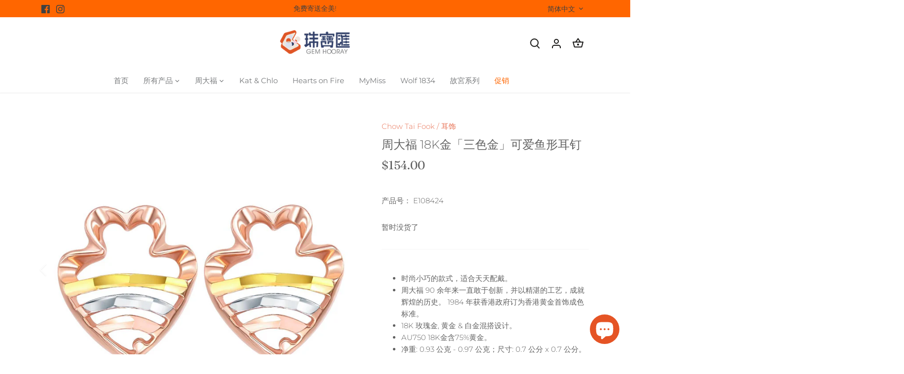

--- FILE ---
content_type: text/html; charset=utf-8
request_url: https://gemhooray.com/products/chow-tai-fook-18k-750-tri-color-earrings-yellow-white-rose-gold-fish-earrings
body_size: 41864
content:
<!doctype html>
<html class="no-js" lang="zh-CN">
<head>
  <!-- Canopy 4.2.1 -->

  <link rel="preload" href="//gemhooray.com/cdn/shop/t/15/assets/styles.css?v=8577307861150686621767052811" as="style">
  <meta charset="utf-8" />
<meta name="viewport" content="width=device-width,initial-scale=1.0" />
<meta http-equiv="X-UA-Compatible" content="IE=edge">

<link rel="preconnect" href="https://cdn.shopify.com" crossorigin>
<link rel="preconnect" href="https://fonts.shopify.com" crossorigin>
<link rel="preconnect" href="https://monorail-edge.shopifysvc.com"><link rel="preload" as="font" href="//gemhooray.com/cdn/fonts/montserrat/montserrat_n3.29e699231893fd243e1620595067294bb067ba2a.woff2" type="font/woff2" crossorigin><link rel="preload" as="font" href="//gemhooray.com/cdn/fonts/montserrat/montserrat_n4.81949fa0ac9fd2021e16436151e8eaa539321637.woff2" type="font/woff2" crossorigin><link rel="preload" as="font" href="//gemhooray.com/cdn/fonts/montserrat/montserrat_i3.9cfee8ab0b9b229ed9a7652dff7d786e45a01df2.woff2" type="font/woff2" crossorigin><link rel="preload" as="font" href="//gemhooray.com/cdn/fonts/montserrat/montserrat_i4.5a4ea298b4789e064f62a29aafc18d41f09ae59b.woff2" type="font/woff2" crossorigin><link rel="preload" as="font" href="//gemhooray.com/cdn/fonts/montserrat/montserrat_n4.81949fa0ac9fd2021e16436151e8eaa539321637.woff2" type="font/woff2" crossorigin><link rel="preload" as="font" href="//gemhooray.com/cdn/fonts/fraunces/fraunces_n4.8e6986daad4907c36a536fb8d55aaf5318c974ca.woff2" type="font/woff2" crossorigin><link rel="preload" as="font" href="//gemhooray.com/cdn/fonts/jost/jost_n5.7c8497861ffd15f4e1284cd221f14658b0e95d61.woff2" type="font/woff2" crossorigin><link rel="preload" href="//gemhooray.com/cdn/shop/t/15/assets/vendor.min.js?v=109634595573403464951702939117" as="script">
<link rel="preload" href="//gemhooray.com/cdn/shop/t/15/assets/theme.js?v=51741169011406963741702939117" as="script"><link rel="canonical" href="https://gemhooray.com/products/chow-tai-fook-18k-750-tri-color-earrings-yellow-white-rose-gold-fish-earrings" /><link rel="shortcut icon" href="//gemhooray.com/cdn/shop/files/Gem-Hooray-Logo_En_favicon_32x32_8c0cbe91-8aba-44dc-8b1e-9b57cfb912da.png?v=1706033863" type="image/png" /><meta name="description" content="时尚小巧的款式，适合天天配戴。 周大福 90 余年来一直敢于创新，并以精湛的工艺，成就辉煌的历史。 1984 年获香港政府订为香港黄金首饰成色标准。 18K 玫瑰金, 黄金 &amp;amp; 白金混搭设计。 AU750 18K金含75%黄金。 净重: 0.93 公克 - 0.97 公克；尺寸: 0.7 公分 x 0.7 公分。 商品附赠周大福首饰盒。">

  <meta name="theme-color" content="#e76f51">

  <title>
    周大福 18K金「三色金」可爱鱼形耳钉 &ndash; Gem Hooray 珠宝汇 
  </title>

  <meta property="og:site_name" content="Gem Hooray 珠宝汇 ">
<meta property="og:url" content="https://gemhooray.com/products/chow-tai-fook-18k-750-tri-color-earrings-yellow-white-rose-gold-fish-earrings">
<meta property="og:title" content="周大福 18K金「三色金」可爱鱼形耳钉">
<meta property="og:type" content="product">
<meta property="og:description" content="时尚小巧的款式，适合天天配戴。 周大福 90 余年来一直敢于创新，并以精湛的工艺，成就辉煌的历史。 1984 年获香港政府订为香港黄金首饰成色标准。 18K 玫瑰金, 黄金 &amp;amp; 白金混搭设计。 AU750 18K金含75%黄金。 净重: 0.93 公克 - 0.97 公克；尺寸: 0.7 公分 x 0.7 公分。 商品附赠周大福首饰盒。"><meta property="og:image" content="http://gemhooray.com/cdn/shop/products/E108424_1_4a39f135-af2f-478d-93e1-cee7fa084b30_1200x1200.jpg?v=1618005064">
  <meta property="og:image:secure_url" content="https://gemhooray.com/cdn/shop/products/E108424_1_4a39f135-af2f-478d-93e1-cee7fa084b30_1200x1200.jpg?v=1618005064">
  <meta property="og:image:width" content="1200">
  <meta property="og:image:height" content="1200"><meta property="og:price:amount" content="154.00">
  <meta property="og:price:currency" content="USD"><meta name="twitter:card" content="summary_large_image">
<meta name="twitter:title" content="周大福 18K金「三色金」可爱鱼形耳钉">
<meta name="twitter:description" content="时尚小巧的款式，适合天天配戴。 周大福 90 余年来一直敢于创新，并以精湛的工艺，成就辉煌的历史。 1984 年获香港政府订为香港黄金首饰成色标准。 18K 玫瑰金, 黄金 &amp;amp; 白金混搭设计。 AU750 18K金含75%黄金。 净重: 0.93 公克 - 0.97 公克；尺寸: 0.7 公分 x 0.7 公分。 商品附赠周大福首饰盒。">


  <link href="//gemhooray.com/cdn/shop/t/15/assets/styles.css?v=8577307861150686621767052811" rel="stylesheet" type="text/css" media="all" />

  <script>
    document.documentElement.className = document.documentElement.className.replace('no-js', 'js');
    window.theme = window.theme || {};
    
    theme.money_format_with_code_preference = "${{amount}}";
    
    theme.money_format = "${{amount}}";
    theme.customerIsLoggedIn = false;

    
      theme.shippingCalcMoneyFormat = "${{amount}}";
    

    theme.strings = {
      previous: "上一步",
      next: "下一步",
      close: "关闭",
      addressError: "",
      addressNoResults: "",
      addressQueryLimit: "",
      authError: "",
      shippingCalcSubmitButton: "计算运费",
      shippingCalcSubmitButtonDisabled: "运费计算中",
      infiniteScrollCollectionLoading: "加载中",
      infiniteScrollCollectionFinishedMsg : "没有了",
      infiniteScrollBlogLoading: "",
      infiniteScrollBlogFinishedMsg : "",
      blogsShowTags: "",
      priceNonExistent: "",
      buttonDefault: "放入购物篮",
      buttonNoStock: "暂时没货",
      buttonNoVariant: "",
      unitPriceSeparator: "",
      onlyXLeft: "",
      productAddingToCart: "放入购物篮",
      productAddedToCart: "已加入",
      quickbuyAdded: "",
      cartSummary: "查看购物篮",
      cartContinue: "继续购物",
      colorBoxPrevious: "上一张",
      colorBoxNext: "下一张",
      colorBoxClose: "关闭",
      imageSlider: "",
      confirmEmptyCart: "确定清除购物篮？",
      inYourCart: "已在购物篮里",
      removeFromCart: "从购物篮里清除",
      clearAll: "清除",
      layout_live_search_see_all: "查看结果",
      general_quick_search_pages: "页面",
      general_quick_search_no_results: "没有找到！",
      products_labels_sold_out: "售空",
      products_labels_sale: "打折",
      maximumQuantity: "数量太多了",
      fullDetails: "",
      cartConfirmRemove: "确定删除这个产品么？"
    };

    theme.routes = {
      root_url: '/',
      account_url: '/account',
      account_login_url: '/account/login',
      account_logout_url: '/account/logout',
      account_recover_url: '/account/recover',
      account_register_url: '/account/register',
      account_addresses_url: '/account/addresses',
      collections_url: '/collections',
      all_products_collection_url: '/collections/all',
      search_url: '/search',
      cart_url: '/cart',
      cart_add_url: '/cart/add',
      cart_change_url: '/cart/change',
      cart_clear_url: '/cart/clear'
    };

    theme.scripts = {
      masonry: "\/\/gemhooray.com\/cdn\/shop\/t\/15\/assets\/masonry.v3.2.2.min.js?v=70136629540791627221702939117",
      jqueryInfiniteScroll: "\/\/gemhooray.com\/cdn\/shop\/t\/15\/assets\/jquery.infinitescroll.2.1.0.min.js?v=162864979201917639991702939117",
      underscore: "\/\/cdnjs.cloudflare.com\/ajax\/libs\/underscore.js\/1.6.0\/underscore-min.js",
      shopifyCommon: "\/\/gemhooray.com\/cdn\/shopifycloud\/storefront\/assets\/themes_support\/shopify_common-5f594365.js",
      jqueryCart: "\/\/gemhooray.com\/cdn\/shop\/t\/15\/assets\/shipping-calculator.v1.0.min.js?v=20682063813605048711702939117"
    };

    theme.settings = {
      cartType: "drawer-dynamic",
      openCartDrawerOnMob: true,
      quickBuyType: "hover",
      superscriptDecimals: false,
      currencyCodeEnabled: false
    }
  </script><script>window.performance && window.performance.mark && window.performance.mark('shopify.content_for_header.start');</script><meta name="google-site-verification" content="tzHmsulkdXN6_dkl_rDBCxQT6zKdEWSLtTOa0WhjCHY">
<meta id="shopify-digital-wallet" name="shopify-digital-wallet" content="/55337615513/digital_wallets/dialog">
<meta name="shopify-checkout-api-token" content="91ef6acf337455bd4f964996793e13c2">
<link rel="alternate" hreflang="x-default" href="https://gemhooray.com/products/chow-tai-fook-18k-750-tri-color-earrings-yellow-white-rose-gold-fish-earrings">
<link rel="alternate" hreflang="zh-Hans" href="https://gemhooray.com/products/chow-tai-fook-18k-750-tri-color-earrings-yellow-white-rose-gold-fish-earrings">
<link rel="alternate" hreflang="en" href="https://gemhooray.com/en/products/chow-tai-fook-18k-750-tri-color-earrings-yellow-white-rose-gold-fish-earrings">
<link rel="alternate" hreflang="zh-Hans-AC" href="https://gemhooray.com/products/chow-tai-fook-18k-750-tri-color-earrings-yellow-white-rose-gold-fish-earrings">
<link rel="alternate" hreflang="zh-Hans-AD" href="https://gemhooray.com/products/chow-tai-fook-18k-750-tri-color-earrings-yellow-white-rose-gold-fish-earrings">
<link rel="alternate" hreflang="zh-Hans-AE" href="https://gemhooray.com/products/chow-tai-fook-18k-750-tri-color-earrings-yellow-white-rose-gold-fish-earrings">
<link rel="alternate" hreflang="zh-Hans-AF" href="https://gemhooray.com/products/chow-tai-fook-18k-750-tri-color-earrings-yellow-white-rose-gold-fish-earrings">
<link rel="alternate" hreflang="zh-Hans-AG" href="https://gemhooray.com/products/chow-tai-fook-18k-750-tri-color-earrings-yellow-white-rose-gold-fish-earrings">
<link rel="alternate" hreflang="zh-Hans-AI" href="https://gemhooray.com/products/chow-tai-fook-18k-750-tri-color-earrings-yellow-white-rose-gold-fish-earrings">
<link rel="alternate" hreflang="zh-Hans-AL" href="https://gemhooray.com/products/chow-tai-fook-18k-750-tri-color-earrings-yellow-white-rose-gold-fish-earrings">
<link rel="alternate" hreflang="zh-Hans-AM" href="https://gemhooray.com/products/chow-tai-fook-18k-750-tri-color-earrings-yellow-white-rose-gold-fish-earrings">
<link rel="alternate" hreflang="zh-Hans-AO" href="https://gemhooray.com/products/chow-tai-fook-18k-750-tri-color-earrings-yellow-white-rose-gold-fish-earrings">
<link rel="alternate" hreflang="zh-Hans-AR" href="https://gemhooray.com/products/chow-tai-fook-18k-750-tri-color-earrings-yellow-white-rose-gold-fish-earrings">
<link rel="alternate" hreflang="zh-Hans-AT" href="https://gemhooray.com/products/chow-tai-fook-18k-750-tri-color-earrings-yellow-white-rose-gold-fish-earrings">
<link rel="alternate" hreflang="zh-Hans-AU" href="https://gemhooray.com/products/chow-tai-fook-18k-750-tri-color-earrings-yellow-white-rose-gold-fish-earrings">
<link rel="alternate" hreflang="zh-Hans-AW" href="https://gemhooray.com/products/chow-tai-fook-18k-750-tri-color-earrings-yellow-white-rose-gold-fish-earrings">
<link rel="alternate" hreflang="zh-Hans-AX" href="https://gemhooray.com/products/chow-tai-fook-18k-750-tri-color-earrings-yellow-white-rose-gold-fish-earrings">
<link rel="alternate" hreflang="zh-Hans-AZ" href="https://gemhooray.com/products/chow-tai-fook-18k-750-tri-color-earrings-yellow-white-rose-gold-fish-earrings">
<link rel="alternate" hreflang="zh-Hans-BA" href="https://gemhooray.com/products/chow-tai-fook-18k-750-tri-color-earrings-yellow-white-rose-gold-fish-earrings">
<link rel="alternate" hreflang="zh-Hans-BB" href="https://gemhooray.com/products/chow-tai-fook-18k-750-tri-color-earrings-yellow-white-rose-gold-fish-earrings">
<link rel="alternate" hreflang="zh-Hans-BD" href="https://gemhooray.com/products/chow-tai-fook-18k-750-tri-color-earrings-yellow-white-rose-gold-fish-earrings">
<link rel="alternate" hreflang="zh-Hans-BE" href="https://gemhooray.com/products/chow-tai-fook-18k-750-tri-color-earrings-yellow-white-rose-gold-fish-earrings">
<link rel="alternate" hreflang="zh-Hans-BF" href="https://gemhooray.com/products/chow-tai-fook-18k-750-tri-color-earrings-yellow-white-rose-gold-fish-earrings">
<link rel="alternate" hreflang="zh-Hans-BG" href="https://gemhooray.com/products/chow-tai-fook-18k-750-tri-color-earrings-yellow-white-rose-gold-fish-earrings">
<link rel="alternate" hreflang="zh-Hans-BH" href="https://gemhooray.com/products/chow-tai-fook-18k-750-tri-color-earrings-yellow-white-rose-gold-fish-earrings">
<link rel="alternate" hreflang="zh-Hans-BI" href="https://gemhooray.com/products/chow-tai-fook-18k-750-tri-color-earrings-yellow-white-rose-gold-fish-earrings">
<link rel="alternate" hreflang="zh-Hans-BJ" href="https://gemhooray.com/products/chow-tai-fook-18k-750-tri-color-earrings-yellow-white-rose-gold-fish-earrings">
<link rel="alternate" hreflang="zh-Hans-BL" href="https://gemhooray.com/products/chow-tai-fook-18k-750-tri-color-earrings-yellow-white-rose-gold-fish-earrings">
<link rel="alternate" hreflang="zh-Hans-BM" href="https://gemhooray.com/products/chow-tai-fook-18k-750-tri-color-earrings-yellow-white-rose-gold-fish-earrings">
<link rel="alternate" hreflang="zh-Hans-BN" href="https://gemhooray.com/products/chow-tai-fook-18k-750-tri-color-earrings-yellow-white-rose-gold-fish-earrings">
<link rel="alternate" hreflang="zh-Hans-BO" href="https://gemhooray.com/products/chow-tai-fook-18k-750-tri-color-earrings-yellow-white-rose-gold-fish-earrings">
<link rel="alternate" hreflang="zh-Hans-BQ" href="https://gemhooray.com/products/chow-tai-fook-18k-750-tri-color-earrings-yellow-white-rose-gold-fish-earrings">
<link rel="alternate" hreflang="zh-Hans-BR" href="https://gemhooray.com/products/chow-tai-fook-18k-750-tri-color-earrings-yellow-white-rose-gold-fish-earrings">
<link rel="alternate" hreflang="zh-Hans-BS" href="https://gemhooray.com/products/chow-tai-fook-18k-750-tri-color-earrings-yellow-white-rose-gold-fish-earrings">
<link rel="alternate" hreflang="zh-Hans-BT" href="https://gemhooray.com/products/chow-tai-fook-18k-750-tri-color-earrings-yellow-white-rose-gold-fish-earrings">
<link rel="alternate" hreflang="zh-Hans-BW" href="https://gemhooray.com/products/chow-tai-fook-18k-750-tri-color-earrings-yellow-white-rose-gold-fish-earrings">
<link rel="alternate" hreflang="zh-Hans-BY" href="https://gemhooray.com/products/chow-tai-fook-18k-750-tri-color-earrings-yellow-white-rose-gold-fish-earrings">
<link rel="alternate" hreflang="zh-Hans-BZ" href="https://gemhooray.com/products/chow-tai-fook-18k-750-tri-color-earrings-yellow-white-rose-gold-fish-earrings">
<link rel="alternate" hreflang="zh-Hans-CA" href="https://gemhooray.com/products/chow-tai-fook-18k-750-tri-color-earrings-yellow-white-rose-gold-fish-earrings">
<link rel="alternate" hreflang="zh-Hans-CC" href="https://gemhooray.com/products/chow-tai-fook-18k-750-tri-color-earrings-yellow-white-rose-gold-fish-earrings">
<link rel="alternate" hreflang="zh-Hans-CD" href="https://gemhooray.com/products/chow-tai-fook-18k-750-tri-color-earrings-yellow-white-rose-gold-fish-earrings">
<link rel="alternate" hreflang="zh-Hans-CF" href="https://gemhooray.com/products/chow-tai-fook-18k-750-tri-color-earrings-yellow-white-rose-gold-fish-earrings">
<link rel="alternate" hreflang="zh-Hans-CG" href="https://gemhooray.com/products/chow-tai-fook-18k-750-tri-color-earrings-yellow-white-rose-gold-fish-earrings">
<link rel="alternate" hreflang="zh-Hans-CH" href="https://gemhooray.com/products/chow-tai-fook-18k-750-tri-color-earrings-yellow-white-rose-gold-fish-earrings">
<link rel="alternate" hreflang="zh-Hans-CI" href="https://gemhooray.com/products/chow-tai-fook-18k-750-tri-color-earrings-yellow-white-rose-gold-fish-earrings">
<link rel="alternate" hreflang="zh-Hans-CK" href="https://gemhooray.com/products/chow-tai-fook-18k-750-tri-color-earrings-yellow-white-rose-gold-fish-earrings">
<link rel="alternate" hreflang="zh-Hans-CL" href="https://gemhooray.com/products/chow-tai-fook-18k-750-tri-color-earrings-yellow-white-rose-gold-fish-earrings">
<link rel="alternate" hreflang="zh-Hans-CM" href="https://gemhooray.com/products/chow-tai-fook-18k-750-tri-color-earrings-yellow-white-rose-gold-fish-earrings">
<link rel="alternate" hreflang="zh-Hans-CN" href="https://gemhooray.com/products/chow-tai-fook-18k-750-tri-color-earrings-yellow-white-rose-gold-fish-earrings">
<link rel="alternate" hreflang="zh-Hans-CO" href="https://gemhooray.com/products/chow-tai-fook-18k-750-tri-color-earrings-yellow-white-rose-gold-fish-earrings">
<link rel="alternate" hreflang="zh-Hans-CR" href="https://gemhooray.com/products/chow-tai-fook-18k-750-tri-color-earrings-yellow-white-rose-gold-fish-earrings">
<link rel="alternate" hreflang="zh-Hans-CV" href="https://gemhooray.com/products/chow-tai-fook-18k-750-tri-color-earrings-yellow-white-rose-gold-fish-earrings">
<link rel="alternate" hreflang="zh-Hans-CW" href="https://gemhooray.com/products/chow-tai-fook-18k-750-tri-color-earrings-yellow-white-rose-gold-fish-earrings">
<link rel="alternate" hreflang="zh-Hans-CX" href="https://gemhooray.com/products/chow-tai-fook-18k-750-tri-color-earrings-yellow-white-rose-gold-fish-earrings">
<link rel="alternate" hreflang="zh-Hans-CY" href="https://gemhooray.com/products/chow-tai-fook-18k-750-tri-color-earrings-yellow-white-rose-gold-fish-earrings">
<link rel="alternate" hreflang="zh-Hans-CZ" href="https://gemhooray.com/products/chow-tai-fook-18k-750-tri-color-earrings-yellow-white-rose-gold-fish-earrings">
<link rel="alternate" hreflang="zh-Hans-DE" href="https://gemhooray.com/products/chow-tai-fook-18k-750-tri-color-earrings-yellow-white-rose-gold-fish-earrings">
<link rel="alternate" hreflang="zh-Hans-DJ" href="https://gemhooray.com/products/chow-tai-fook-18k-750-tri-color-earrings-yellow-white-rose-gold-fish-earrings">
<link rel="alternate" hreflang="zh-Hans-DK" href="https://gemhooray.com/products/chow-tai-fook-18k-750-tri-color-earrings-yellow-white-rose-gold-fish-earrings">
<link rel="alternate" hreflang="zh-Hans-DM" href="https://gemhooray.com/products/chow-tai-fook-18k-750-tri-color-earrings-yellow-white-rose-gold-fish-earrings">
<link rel="alternate" hreflang="zh-Hans-DO" href="https://gemhooray.com/products/chow-tai-fook-18k-750-tri-color-earrings-yellow-white-rose-gold-fish-earrings">
<link rel="alternate" hreflang="zh-Hans-DZ" href="https://gemhooray.com/products/chow-tai-fook-18k-750-tri-color-earrings-yellow-white-rose-gold-fish-earrings">
<link rel="alternate" hreflang="zh-Hans-EC" href="https://gemhooray.com/products/chow-tai-fook-18k-750-tri-color-earrings-yellow-white-rose-gold-fish-earrings">
<link rel="alternate" hreflang="zh-Hans-EE" href="https://gemhooray.com/products/chow-tai-fook-18k-750-tri-color-earrings-yellow-white-rose-gold-fish-earrings">
<link rel="alternate" hreflang="zh-Hans-EG" href="https://gemhooray.com/products/chow-tai-fook-18k-750-tri-color-earrings-yellow-white-rose-gold-fish-earrings">
<link rel="alternate" hreflang="zh-Hans-EH" href="https://gemhooray.com/products/chow-tai-fook-18k-750-tri-color-earrings-yellow-white-rose-gold-fish-earrings">
<link rel="alternate" hreflang="zh-Hans-ER" href="https://gemhooray.com/products/chow-tai-fook-18k-750-tri-color-earrings-yellow-white-rose-gold-fish-earrings">
<link rel="alternate" hreflang="zh-Hans-ES" href="https://gemhooray.com/products/chow-tai-fook-18k-750-tri-color-earrings-yellow-white-rose-gold-fish-earrings">
<link rel="alternate" hreflang="zh-Hans-ET" href="https://gemhooray.com/products/chow-tai-fook-18k-750-tri-color-earrings-yellow-white-rose-gold-fish-earrings">
<link rel="alternate" hreflang="zh-Hans-FI" href="https://gemhooray.com/products/chow-tai-fook-18k-750-tri-color-earrings-yellow-white-rose-gold-fish-earrings">
<link rel="alternate" hreflang="zh-Hans-FJ" href="https://gemhooray.com/products/chow-tai-fook-18k-750-tri-color-earrings-yellow-white-rose-gold-fish-earrings">
<link rel="alternate" hreflang="zh-Hans-FK" href="https://gemhooray.com/products/chow-tai-fook-18k-750-tri-color-earrings-yellow-white-rose-gold-fish-earrings">
<link rel="alternate" hreflang="zh-Hans-FO" href="https://gemhooray.com/products/chow-tai-fook-18k-750-tri-color-earrings-yellow-white-rose-gold-fish-earrings">
<link rel="alternate" hreflang="zh-Hans-FR" href="https://gemhooray.com/products/chow-tai-fook-18k-750-tri-color-earrings-yellow-white-rose-gold-fish-earrings">
<link rel="alternate" hreflang="zh-Hans-GA" href="https://gemhooray.com/products/chow-tai-fook-18k-750-tri-color-earrings-yellow-white-rose-gold-fish-earrings">
<link rel="alternate" hreflang="zh-Hans-GB" href="https://gemhooray.com/products/chow-tai-fook-18k-750-tri-color-earrings-yellow-white-rose-gold-fish-earrings">
<link rel="alternate" hreflang="zh-Hans-GD" href="https://gemhooray.com/products/chow-tai-fook-18k-750-tri-color-earrings-yellow-white-rose-gold-fish-earrings">
<link rel="alternate" hreflang="zh-Hans-GE" href="https://gemhooray.com/products/chow-tai-fook-18k-750-tri-color-earrings-yellow-white-rose-gold-fish-earrings">
<link rel="alternate" hreflang="zh-Hans-GF" href="https://gemhooray.com/products/chow-tai-fook-18k-750-tri-color-earrings-yellow-white-rose-gold-fish-earrings">
<link rel="alternate" hreflang="zh-Hans-GG" href="https://gemhooray.com/products/chow-tai-fook-18k-750-tri-color-earrings-yellow-white-rose-gold-fish-earrings">
<link rel="alternate" hreflang="zh-Hans-GH" href="https://gemhooray.com/products/chow-tai-fook-18k-750-tri-color-earrings-yellow-white-rose-gold-fish-earrings">
<link rel="alternate" hreflang="zh-Hans-GI" href="https://gemhooray.com/products/chow-tai-fook-18k-750-tri-color-earrings-yellow-white-rose-gold-fish-earrings">
<link rel="alternate" hreflang="zh-Hans-GL" href="https://gemhooray.com/products/chow-tai-fook-18k-750-tri-color-earrings-yellow-white-rose-gold-fish-earrings">
<link rel="alternate" hreflang="zh-Hans-GM" href="https://gemhooray.com/products/chow-tai-fook-18k-750-tri-color-earrings-yellow-white-rose-gold-fish-earrings">
<link rel="alternate" hreflang="zh-Hans-GN" href="https://gemhooray.com/products/chow-tai-fook-18k-750-tri-color-earrings-yellow-white-rose-gold-fish-earrings">
<link rel="alternate" hreflang="zh-Hans-GP" href="https://gemhooray.com/products/chow-tai-fook-18k-750-tri-color-earrings-yellow-white-rose-gold-fish-earrings">
<link rel="alternate" hreflang="zh-Hans-GQ" href="https://gemhooray.com/products/chow-tai-fook-18k-750-tri-color-earrings-yellow-white-rose-gold-fish-earrings">
<link rel="alternate" hreflang="zh-Hans-GR" href="https://gemhooray.com/products/chow-tai-fook-18k-750-tri-color-earrings-yellow-white-rose-gold-fish-earrings">
<link rel="alternate" hreflang="zh-Hans-GS" href="https://gemhooray.com/products/chow-tai-fook-18k-750-tri-color-earrings-yellow-white-rose-gold-fish-earrings">
<link rel="alternate" hreflang="zh-Hans-GT" href="https://gemhooray.com/products/chow-tai-fook-18k-750-tri-color-earrings-yellow-white-rose-gold-fish-earrings">
<link rel="alternate" hreflang="zh-Hans-GW" href="https://gemhooray.com/products/chow-tai-fook-18k-750-tri-color-earrings-yellow-white-rose-gold-fish-earrings">
<link rel="alternate" hreflang="zh-Hans-GY" href="https://gemhooray.com/products/chow-tai-fook-18k-750-tri-color-earrings-yellow-white-rose-gold-fish-earrings">
<link rel="alternate" hreflang="zh-Hans-HK" href="https://gemhooray.com/products/chow-tai-fook-18k-750-tri-color-earrings-yellow-white-rose-gold-fish-earrings">
<link rel="alternate" hreflang="zh-Hans-HN" href="https://gemhooray.com/products/chow-tai-fook-18k-750-tri-color-earrings-yellow-white-rose-gold-fish-earrings">
<link rel="alternate" hreflang="zh-Hans-HR" href="https://gemhooray.com/products/chow-tai-fook-18k-750-tri-color-earrings-yellow-white-rose-gold-fish-earrings">
<link rel="alternate" hreflang="zh-Hans-HT" href="https://gemhooray.com/products/chow-tai-fook-18k-750-tri-color-earrings-yellow-white-rose-gold-fish-earrings">
<link rel="alternate" hreflang="zh-Hans-HU" href="https://gemhooray.com/products/chow-tai-fook-18k-750-tri-color-earrings-yellow-white-rose-gold-fish-earrings">
<link rel="alternate" hreflang="zh-Hans-ID" href="https://gemhooray.com/products/chow-tai-fook-18k-750-tri-color-earrings-yellow-white-rose-gold-fish-earrings">
<link rel="alternate" hreflang="zh-Hans-IE" href="https://gemhooray.com/products/chow-tai-fook-18k-750-tri-color-earrings-yellow-white-rose-gold-fish-earrings">
<link rel="alternate" hreflang="zh-Hans-IL" href="https://gemhooray.com/products/chow-tai-fook-18k-750-tri-color-earrings-yellow-white-rose-gold-fish-earrings">
<link rel="alternate" hreflang="zh-Hans-IM" href="https://gemhooray.com/products/chow-tai-fook-18k-750-tri-color-earrings-yellow-white-rose-gold-fish-earrings">
<link rel="alternate" hreflang="zh-Hans-IN" href="https://gemhooray.com/products/chow-tai-fook-18k-750-tri-color-earrings-yellow-white-rose-gold-fish-earrings">
<link rel="alternate" hreflang="zh-Hans-IO" href="https://gemhooray.com/products/chow-tai-fook-18k-750-tri-color-earrings-yellow-white-rose-gold-fish-earrings">
<link rel="alternate" hreflang="zh-Hans-IQ" href="https://gemhooray.com/products/chow-tai-fook-18k-750-tri-color-earrings-yellow-white-rose-gold-fish-earrings">
<link rel="alternate" hreflang="zh-Hans-IS" href="https://gemhooray.com/products/chow-tai-fook-18k-750-tri-color-earrings-yellow-white-rose-gold-fish-earrings">
<link rel="alternate" hreflang="zh-Hans-IT" href="https://gemhooray.com/products/chow-tai-fook-18k-750-tri-color-earrings-yellow-white-rose-gold-fish-earrings">
<link rel="alternate" hreflang="zh-Hans-JE" href="https://gemhooray.com/products/chow-tai-fook-18k-750-tri-color-earrings-yellow-white-rose-gold-fish-earrings">
<link rel="alternate" hreflang="zh-Hans-JM" href="https://gemhooray.com/products/chow-tai-fook-18k-750-tri-color-earrings-yellow-white-rose-gold-fish-earrings">
<link rel="alternate" hreflang="zh-Hans-JO" href="https://gemhooray.com/products/chow-tai-fook-18k-750-tri-color-earrings-yellow-white-rose-gold-fish-earrings">
<link rel="alternate" hreflang="zh-Hans-JP" href="https://gemhooray.com/products/chow-tai-fook-18k-750-tri-color-earrings-yellow-white-rose-gold-fish-earrings">
<link rel="alternate" hreflang="zh-Hans-KE" href="https://gemhooray.com/products/chow-tai-fook-18k-750-tri-color-earrings-yellow-white-rose-gold-fish-earrings">
<link rel="alternate" hreflang="zh-Hans-KG" href="https://gemhooray.com/products/chow-tai-fook-18k-750-tri-color-earrings-yellow-white-rose-gold-fish-earrings">
<link rel="alternate" hreflang="zh-Hans-KH" href="https://gemhooray.com/products/chow-tai-fook-18k-750-tri-color-earrings-yellow-white-rose-gold-fish-earrings">
<link rel="alternate" hreflang="zh-Hans-KI" href="https://gemhooray.com/products/chow-tai-fook-18k-750-tri-color-earrings-yellow-white-rose-gold-fish-earrings">
<link rel="alternate" hreflang="zh-Hans-KM" href="https://gemhooray.com/products/chow-tai-fook-18k-750-tri-color-earrings-yellow-white-rose-gold-fish-earrings">
<link rel="alternate" hreflang="zh-Hans-KN" href="https://gemhooray.com/products/chow-tai-fook-18k-750-tri-color-earrings-yellow-white-rose-gold-fish-earrings">
<link rel="alternate" hreflang="zh-Hans-KR" href="https://gemhooray.com/products/chow-tai-fook-18k-750-tri-color-earrings-yellow-white-rose-gold-fish-earrings">
<link rel="alternate" hreflang="zh-Hans-KW" href="https://gemhooray.com/products/chow-tai-fook-18k-750-tri-color-earrings-yellow-white-rose-gold-fish-earrings">
<link rel="alternate" hreflang="zh-Hans-KY" href="https://gemhooray.com/products/chow-tai-fook-18k-750-tri-color-earrings-yellow-white-rose-gold-fish-earrings">
<link rel="alternate" hreflang="zh-Hans-KZ" href="https://gemhooray.com/products/chow-tai-fook-18k-750-tri-color-earrings-yellow-white-rose-gold-fish-earrings">
<link rel="alternate" hreflang="zh-Hans-LA" href="https://gemhooray.com/products/chow-tai-fook-18k-750-tri-color-earrings-yellow-white-rose-gold-fish-earrings">
<link rel="alternate" hreflang="zh-Hans-LB" href="https://gemhooray.com/products/chow-tai-fook-18k-750-tri-color-earrings-yellow-white-rose-gold-fish-earrings">
<link rel="alternate" hreflang="zh-Hans-LC" href="https://gemhooray.com/products/chow-tai-fook-18k-750-tri-color-earrings-yellow-white-rose-gold-fish-earrings">
<link rel="alternate" hreflang="zh-Hans-LI" href="https://gemhooray.com/products/chow-tai-fook-18k-750-tri-color-earrings-yellow-white-rose-gold-fish-earrings">
<link rel="alternate" hreflang="zh-Hans-LK" href="https://gemhooray.com/products/chow-tai-fook-18k-750-tri-color-earrings-yellow-white-rose-gold-fish-earrings">
<link rel="alternate" hreflang="zh-Hans-LR" href="https://gemhooray.com/products/chow-tai-fook-18k-750-tri-color-earrings-yellow-white-rose-gold-fish-earrings">
<link rel="alternate" hreflang="zh-Hans-LS" href="https://gemhooray.com/products/chow-tai-fook-18k-750-tri-color-earrings-yellow-white-rose-gold-fish-earrings">
<link rel="alternate" hreflang="zh-Hans-LT" href="https://gemhooray.com/products/chow-tai-fook-18k-750-tri-color-earrings-yellow-white-rose-gold-fish-earrings">
<link rel="alternate" hreflang="zh-Hans-LU" href="https://gemhooray.com/products/chow-tai-fook-18k-750-tri-color-earrings-yellow-white-rose-gold-fish-earrings">
<link rel="alternate" hreflang="zh-Hans-LV" href="https://gemhooray.com/products/chow-tai-fook-18k-750-tri-color-earrings-yellow-white-rose-gold-fish-earrings">
<link rel="alternate" hreflang="zh-Hans-LY" href="https://gemhooray.com/products/chow-tai-fook-18k-750-tri-color-earrings-yellow-white-rose-gold-fish-earrings">
<link rel="alternate" hreflang="zh-Hans-MA" href="https://gemhooray.com/products/chow-tai-fook-18k-750-tri-color-earrings-yellow-white-rose-gold-fish-earrings">
<link rel="alternate" hreflang="zh-Hans-MC" href="https://gemhooray.com/products/chow-tai-fook-18k-750-tri-color-earrings-yellow-white-rose-gold-fish-earrings">
<link rel="alternate" hreflang="zh-Hans-MD" href="https://gemhooray.com/products/chow-tai-fook-18k-750-tri-color-earrings-yellow-white-rose-gold-fish-earrings">
<link rel="alternate" hreflang="zh-Hans-ME" href="https://gemhooray.com/products/chow-tai-fook-18k-750-tri-color-earrings-yellow-white-rose-gold-fish-earrings">
<link rel="alternate" hreflang="zh-Hans-MF" href="https://gemhooray.com/products/chow-tai-fook-18k-750-tri-color-earrings-yellow-white-rose-gold-fish-earrings">
<link rel="alternate" hreflang="zh-Hans-MG" href="https://gemhooray.com/products/chow-tai-fook-18k-750-tri-color-earrings-yellow-white-rose-gold-fish-earrings">
<link rel="alternate" hreflang="zh-Hans-MK" href="https://gemhooray.com/products/chow-tai-fook-18k-750-tri-color-earrings-yellow-white-rose-gold-fish-earrings">
<link rel="alternate" hreflang="zh-Hans-ML" href="https://gemhooray.com/products/chow-tai-fook-18k-750-tri-color-earrings-yellow-white-rose-gold-fish-earrings">
<link rel="alternate" hreflang="zh-Hans-MM" href="https://gemhooray.com/products/chow-tai-fook-18k-750-tri-color-earrings-yellow-white-rose-gold-fish-earrings">
<link rel="alternate" hreflang="zh-Hans-MN" href="https://gemhooray.com/products/chow-tai-fook-18k-750-tri-color-earrings-yellow-white-rose-gold-fish-earrings">
<link rel="alternate" hreflang="zh-Hans-MO" href="https://gemhooray.com/products/chow-tai-fook-18k-750-tri-color-earrings-yellow-white-rose-gold-fish-earrings">
<link rel="alternate" hreflang="zh-Hans-MQ" href="https://gemhooray.com/products/chow-tai-fook-18k-750-tri-color-earrings-yellow-white-rose-gold-fish-earrings">
<link rel="alternate" hreflang="zh-Hans-MR" href="https://gemhooray.com/products/chow-tai-fook-18k-750-tri-color-earrings-yellow-white-rose-gold-fish-earrings">
<link rel="alternate" hreflang="zh-Hans-MS" href="https://gemhooray.com/products/chow-tai-fook-18k-750-tri-color-earrings-yellow-white-rose-gold-fish-earrings">
<link rel="alternate" hreflang="zh-Hans-MT" href="https://gemhooray.com/products/chow-tai-fook-18k-750-tri-color-earrings-yellow-white-rose-gold-fish-earrings">
<link rel="alternate" hreflang="zh-Hans-MU" href="https://gemhooray.com/products/chow-tai-fook-18k-750-tri-color-earrings-yellow-white-rose-gold-fish-earrings">
<link rel="alternate" hreflang="zh-Hans-MV" href="https://gemhooray.com/products/chow-tai-fook-18k-750-tri-color-earrings-yellow-white-rose-gold-fish-earrings">
<link rel="alternate" hreflang="zh-Hans-MW" href="https://gemhooray.com/products/chow-tai-fook-18k-750-tri-color-earrings-yellow-white-rose-gold-fish-earrings">
<link rel="alternate" hreflang="zh-Hans-MX" href="https://gemhooray.com/products/chow-tai-fook-18k-750-tri-color-earrings-yellow-white-rose-gold-fish-earrings">
<link rel="alternate" hreflang="zh-Hans-MY" href="https://gemhooray.com/products/chow-tai-fook-18k-750-tri-color-earrings-yellow-white-rose-gold-fish-earrings">
<link rel="alternate" hreflang="zh-Hans-MZ" href="https://gemhooray.com/products/chow-tai-fook-18k-750-tri-color-earrings-yellow-white-rose-gold-fish-earrings">
<link rel="alternate" hreflang="zh-Hans-NA" href="https://gemhooray.com/products/chow-tai-fook-18k-750-tri-color-earrings-yellow-white-rose-gold-fish-earrings">
<link rel="alternate" hreflang="zh-Hans-NC" href="https://gemhooray.com/products/chow-tai-fook-18k-750-tri-color-earrings-yellow-white-rose-gold-fish-earrings">
<link rel="alternate" hreflang="zh-Hans-NE" href="https://gemhooray.com/products/chow-tai-fook-18k-750-tri-color-earrings-yellow-white-rose-gold-fish-earrings">
<link rel="alternate" hreflang="zh-Hans-NF" href="https://gemhooray.com/products/chow-tai-fook-18k-750-tri-color-earrings-yellow-white-rose-gold-fish-earrings">
<link rel="alternate" hreflang="zh-Hans-NG" href="https://gemhooray.com/products/chow-tai-fook-18k-750-tri-color-earrings-yellow-white-rose-gold-fish-earrings">
<link rel="alternate" hreflang="zh-Hans-NI" href="https://gemhooray.com/products/chow-tai-fook-18k-750-tri-color-earrings-yellow-white-rose-gold-fish-earrings">
<link rel="alternate" hreflang="zh-Hans-NL" href="https://gemhooray.com/products/chow-tai-fook-18k-750-tri-color-earrings-yellow-white-rose-gold-fish-earrings">
<link rel="alternate" hreflang="zh-Hans-NO" href="https://gemhooray.com/products/chow-tai-fook-18k-750-tri-color-earrings-yellow-white-rose-gold-fish-earrings">
<link rel="alternate" hreflang="zh-Hans-NP" href="https://gemhooray.com/products/chow-tai-fook-18k-750-tri-color-earrings-yellow-white-rose-gold-fish-earrings">
<link rel="alternate" hreflang="zh-Hans-NR" href="https://gemhooray.com/products/chow-tai-fook-18k-750-tri-color-earrings-yellow-white-rose-gold-fish-earrings">
<link rel="alternate" hreflang="zh-Hans-NU" href="https://gemhooray.com/products/chow-tai-fook-18k-750-tri-color-earrings-yellow-white-rose-gold-fish-earrings">
<link rel="alternate" hreflang="zh-Hans-NZ" href="https://gemhooray.com/products/chow-tai-fook-18k-750-tri-color-earrings-yellow-white-rose-gold-fish-earrings">
<link rel="alternate" hreflang="zh-Hans-OM" href="https://gemhooray.com/products/chow-tai-fook-18k-750-tri-color-earrings-yellow-white-rose-gold-fish-earrings">
<link rel="alternate" hreflang="zh-Hans-PA" href="https://gemhooray.com/products/chow-tai-fook-18k-750-tri-color-earrings-yellow-white-rose-gold-fish-earrings">
<link rel="alternate" hreflang="zh-Hans-PE" href="https://gemhooray.com/products/chow-tai-fook-18k-750-tri-color-earrings-yellow-white-rose-gold-fish-earrings">
<link rel="alternate" hreflang="zh-Hans-PF" href="https://gemhooray.com/products/chow-tai-fook-18k-750-tri-color-earrings-yellow-white-rose-gold-fish-earrings">
<link rel="alternate" hreflang="zh-Hans-PG" href="https://gemhooray.com/products/chow-tai-fook-18k-750-tri-color-earrings-yellow-white-rose-gold-fish-earrings">
<link rel="alternate" hreflang="zh-Hans-PH" href="https://gemhooray.com/products/chow-tai-fook-18k-750-tri-color-earrings-yellow-white-rose-gold-fish-earrings">
<link rel="alternate" hreflang="zh-Hans-PK" href="https://gemhooray.com/products/chow-tai-fook-18k-750-tri-color-earrings-yellow-white-rose-gold-fish-earrings">
<link rel="alternate" hreflang="zh-Hans-PL" href="https://gemhooray.com/products/chow-tai-fook-18k-750-tri-color-earrings-yellow-white-rose-gold-fish-earrings">
<link rel="alternate" hreflang="zh-Hans-PM" href="https://gemhooray.com/products/chow-tai-fook-18k-750-tri-color-earrings-yellow-white-rose-gold-fish-earrings">
<link rel="alternate" hreflang="zh-Hans-PN" href="https://gemhooray.com/products/chow-tai-fook-18k-750-tri-color-earrings-yellow-white-rose-gold-fish-earrings">
<link rel="alternate" hreflang="zh-Hans-PS" href="https://gemhooray.com/products/chow-tai-fook-18k-750-tri-color-earrings-yellow-white-rose-gold-fish-earrings">
<link rel="alternate" hreflang="zh-Hans-PT" href="https://gemhooray.com/products/chow-tai-fook-18k-750-tri-color-earrings-yellow-white-rose-gold-fish-earrings">
<link rel="alternate" hreflang="zh-Hans-PY" href="https://gemhooray.com/products/chow-tai-fook-18k-750-tri-color-earrings-yellow-white-rose-gold-fish-earrings">
<link rel="alternate" hreflang="zh-Hans-QA" href="https://gemhooray.com/products/chow-tai-fook-18k-750-tri-color-earrings-yellow-white-rose-gold-fish-earrings">
<link rel="alternate" hreflang="zh-Hans-RE" href="https://gemhooray.com/products/chow-tai-fook-18k-750-tri-color-earrings-yellow-white-rose-gold-fish-earrings">
<link rel="alternate" hreflang="zh-Hans-RO" href="https://gemhooray.com/products/chow-tai-fook-18k-750-tri-color-earrings-yellow-white-rose-gold-fish-earrings">
<link rel="alternate" hreflang="zh-Hans-RS" href="https://gemhooray.com/products/chow-tai-fook-18k-750-tri-color-earrings-yellow-white-rose-gold-fish-earrings">
<link rel="alternate" hreflang="zh-Hans-RU" href="https://gemhooray.com/products/chow-tai-fook-18k-750-tri-color-earrings-yellow-white-rose-gold-fish-earrings">
<link rel="alternate" hreflang="zh-Hans-RW" href="https://gemhooray.com/products/chow-tai-fook-18k-750-tri-color-earrings-yellow-white-rose-gold-fish-earrings">
<link rel="alternate" hreflang="zh-Hans-SA" href="https://gemhooray.com/products/chow-tai-fook-18k-750-tri-color-earrings-yellow-white-rose-gold-fish-earrings">
<link rel="alternate" hreflang="zh-Hans-SB" href="https://gemhooray.com/products/chow-tai-fook-18k-750-tri-color-earrings-yellow-white-rose-gold-fish-earrings">
<link rel="alternate" hreflang="zh-Hans-SC" href="https://gemhooray.com/products/chow-tai-fook-18k-750-tri-color-earrings-yellow-white-rose-gold-fish-earrings">
<link rel="alternate" hreflang="zh-Hans-SD" href="https://gemhooray.com/products/chow-tai-fook-18k-750-tri-color-earrings-yellow-white-rose-gold-fish-earrings">
<link rel="alternate" hreflang="zh-Hans-SE" href="https://gemhooray.com/products/chow-tai-fook-18k-750-tri-color-earrings-yellow-white-rose-gold-fish-earrings">
<link rel="alternate" hreflang="zh-Hans-SG" href="https://gemhooray.com/products/chow-tai-fook-18k-750-tri-color-earrings-yellow-white-rose-gold-fish-earrings">
<link rel="alternate" hreflang="zh-Hans-SH" href="https://gemhooray.com/products/chow-tai-fook-18k-750-tri-color-earrings-yellow-white-rose-gold-fish-earrings">
<link rel="alternate" hreflang="zh-Hans-SI" href="https://gemhooray.com/products/chow-tai-fook-18k-750-tri-color-earrings-yellow-white-rose-gold-fish-earrings">
<link rel="alternate" hreflang="zh-Hans-SJ" href="https://gemhooray.com/products/chow-tai-fook-18k-750-tri-color-earrings-yellow-white-rose-gold-fish-earrings">
<link rel="alternate" hreflang="zh-Hans-SK" href="https://gemhooray.com/products/chow-tai-fook-18k-750-tri-color-earrings-yellow-white-rose-gold-fish-earrings">
<link rel="alternate" hreflang="zh-Hans-SL" href="https://gemhooray.com/products/chow-tai-fook-18k-750-tri-color-earrings-yellow-white-rose-gold-fish-earrings">
<link rel="alternate" hreflang="zh-Hans-SM" href="https://gemhooray.com/products/chow-tai-fook-18k-750-tri-color-earrings-yellow-white-rose-gold-fish-earrings">
<link rel="alternate" hreflang="zh-Hans-SN" href="https://gemhooray.com/products/chow-tai-fook-18k-750-tri-color-earrings-yellow-white-rose-gold-fish-earrings">
<link rel="alternate" hreflang="zh-Hans-SO" href="https://gemhooray.com/products/chow-tai-fook-18k-750-tri-color-earrings-yellow-white-rose-gold-fish-earrings">
<link rel="alternate" hreflang="zh-Hans-SR" href="https://gemhooray.com/products/chow-tai-fook-18k-750-tri-color-earrings-yellow-white-rose-gold-fish-earrings">
<link rel="alternate" hreflang="zh-Hans-SS" href="https://gemhooray.com/products/chow-tai-fook-18k-750-tri-color-earrings-yellow-white-rose-gold-fish-earrings">
<link rel="alternate" hreflang="zh-Hans-ST" href="https://gemhooray.com/products/chow-tai-fook-18k-750-tri-color-earrings-yellow-white-rose-gold-fish-earrings">
<link rel="alternate" hreflang="zh-Hans-SV" href="https://gemhooray.com/products/chow-tai-fook-18k-750-tri-color-earrings-yellow-white-rose-gold-fish-earrings">
<link rel="alternate" hreflang="zh-Hans-SX" href="https://gemhooray.com/products/chow-tai-fook-18k-750-tri-color-earrings-yellow-white-rose-gold-fish-earrings">
<link rel="alternate" hreflang="zh-Hans-SZ" href="https://gemhooray.com/products/chow-tai-fook-18k-750-tri-color-earrings-yellow-white-rose-gold-fish-earrings">
<link rel="alternate" hreflang="zh-Hans-TA" href="https://gemhooray.com/products/chow-tai-fook-18k-750-tri-color-earrings-yellow-white-rose-gold-fish-earrings">
<link rel="alternate" hreflang="zh-Hans-TC" href="https://gemhooray.com/products/chow-tai-fook-18k-750-tri-color-earrings-yellow-white-rose-gold-fish-earrings">
<link rel="alternate" hreflang="zh-Hans-TD" href="https://gemhooray.com/products/chow-tai-fook-18k-750-tri-color-earrings-yellow-white-rose-gold-fish-earrings">
<link rel="alternate" hreflang="zh-Hans-TF" href="https://gemhooray.com/products/chow-tai-fook-18k-750-tri-color-earrings-yellow-white-rose-gold-fish-earrings">
<link rel="alternate" hreflang="zh-Hans-TG" href="https://gemhooray.com/products/chow-tai-fook-18k-750-tri-color-earrings-yellow-white-rose-gold-fish-earrings">
<link rel="alternate" hreflang="zh-Hans-TH" href="https://gemhooray.com/products/chow-tai-fook-18k-750-tri-color-earrings-yellow-white-rose-gold-fish-earrings">
<link rel="alternate" hreflang="zh-Hans-TJ" href="https://gemhooray.com/products/chow-tai-fook-18k-750-tri-color-earrings-yellow-white-rose-gold-fish-earrings">
<link rel="alternate" hreflang="zh-Hans-TK" href="https://gemhooray.com/products/chow-tai-fook-18k-750-tri-color-earrings-yellow-white-rose-gold-fish-earrings">
<link rel="alternate" hreflang="zh-Hans-TL" href="https://gemhooray.com/products/chow-tai-fook-18k-750-tri-color-earrings-yellow-white-rose-gold-fish-earrings">
<link rel="alternate" hreflang="zh-Hans-TM" href="https://gemhooray.com/products/chow-tai-fook-18k-750-tri-color-earrings-yellow-white-rose-gold-fish-earrings">
<link rel="alternate" hreflang="zh-Hans-TN" href="https://gemhooray.com/products/chow-tai-fook-18k-750-tri-color-earrings-yellow-white-rose-gold-fish-earrings">
<link rel="alternate" hreflang="zh-Hans-TO" href="https://gemhooray.com/products/chow-tai-fook-18k-750-tri-color-earrings-yellow-white-rose-gold-fish-earrings">
<link rel="alternate" hreflang="zh-Hans-TR" href="https://gemhooray.com/products/chow-tai-fook-18k-750-tri-color-earrings-yellow-white-rose-gold-fish-earrings">
<link rel="alternate" hreflang="zh-Hans-TT" href="https://gemhooray.com/products/chow-tai-fook-18k-750-tri-color-earrings-yellow-white-rose-gold-fish-earrings">
<link rel="alternate" hreflang="zh-Hans-TV" href="https://gemhooray.com/products/chow-tai-fook-18k-750-tri-color-earrings-yellow-white-rose-gold-fish-earrings">
<link rel="alternate" hreflang="zh-Hans-TW" href="https://gemhooray.com/products/chow-tai-fook-18k-750-tri-color-earrings-yellow-white-rose-gold-fish-earrings">
<link rel="alternate" hreflang="zh-Hans-TZ" href="https://gemhooray.com/products/chow-tai-fook-18k-750-tri-color-earrings-yellow-white-rose-gold-fish-earrings">
<link rel="alternate" hreflang="zh-Hans-UA" href="https://gemhooray.com/products/chow-tai-fook-18k-750-tri-color-earrings-yellow-white-rose-gold-fish-earrings">
<link rel="alternate" hreflang="zh-Hans-UG" href="https://gemhooray.com/products/chow-tai-fook-18k-750-tri-color-earrings-yellow-white-rose-gold-fish-earrings">
<link rel="alternate" hreflang="zh-Hans-UM" href="https://gemhooray.com/products/chow-tai-fook-18k-750-tri-color-earrings-yellow-white-rose-gold-fish-earrings">
<link rel="alternate" hreflang="zh-Hans-US" href="https://gemhooray.com/products/chow-tai-fook-18k-750-tri-color-earrings-yellow-white-rose-gold-fish-earrings">
<link rel="alternate" hreflang="zh-Hans-UY" href="https://gemhooray.com/products/chow-tai-fook-18k-750-tri-color-earrings-yellow-white-rose-gold-fish-earrings">
<link rel="alternate" hreflang="zh-Hans-UZ" href="https://gemhooray.com/products/chow-tai-fook-18k-750-tri-color-earrings-yellow-white-rose-gold-fish-earrings">
<link rel="alternate" hreflang="zh-Hans-VA" href="https://gemhooray.com/products/chow-tai-fook-18k-750-tri-color-earrings-yellow-white-rose-gold-fish-earrings">
<link rel="alternate" hreflang="zh-Hans-VC" href="https://gemhooray.com/products/chow-tai-fook-18k-750-tri-color-earrings-yellow-white-rose-gold-fish-earrings">
<link rel="alternate" hreflang="zh-Hans-VE" href="https://gemhooray.com/products/chow-tai-fook-18k-750-tri-color-earrings-yellow-white-rose-gold-fish-earrings">
<link rel="alternate" hreflang="zh-Hans-VG" href="https://gemhooray.com/products/chow-tai-fook-18k-750-tri-color-earrings-yellow-white-rose-gold-fish-earrings">
<link rel="alternate" hreflang="zh-Hans-VN" href="https://gemhooray.com/products/chow-tai-fook-18k-750-tri-color-earrings-yellow-white-rose-gold-fish-earrings">
<link rel="alternate" hreflang="zh-Hans-VU" href="https://gemhooray.com/products/chow-tai-fook-18k-750-tri-color-earrings-yellow-white-rose-gold-fish-earrings">
<link rel="alternate" hreflang="zh-Hans-WF" href="https://gemhooray.com/products/chow-tai-fook-18k-750-tri-color-earrings-yellow-white-rose-gold-fish-earrings">
<link rel="alternate" hreflang="zh-Hans-WS" href="https://gemhooray.com/products/chow-tai-fook-18k-750-tri-color-earrings-yellow-white-rose-gold-fish-earrings">
<link rel="alternate" hreflang="zh-Hans-XK" href="https://gemhooray.com/products/chow-tai-fook-18k-750-tri-color-earrings-yellow-white-rose-gold-fish-earrings">
<link rel="alternate" hreflang="zh-Hans-YE" href="https://gemhooray.com/products/chow-tai-fook-18k-750-tri-color-earrings-yellow-white-rose-gold-fish-earrings">
<link rel="alternate" hreflang="zh-Hans-YT" href="https://gemhooray.com/products/chow-tai-fook-18k-750-tri-color-earrings-yellow-white-rose-gold-fish-earrings">
<link rel="alternate" hreflang="zh-Hans-ZA" href="https://gemhooray.com/products/chow-tai-fook-18k-750-tri-color-earrings-yellow-white-rose-gold-fish-earrings">
<link rel="alternate" hreflang="zh-Hans-ZM" href="https://gemhooray.com/products/chow-tai-fook-18k-750-tri-color-earrings-yellow-white-rose-gold-fish-earrings">
<link rel="alternate" hreflang="zh-Hans-ZW" href="https://gemhooray.com/products/chow-tai-fook-18k-750-tri-color-earrings-yellow-white-rose-gold-fish-earrings">
<link rel="alternate" type="application/json+oembed" href="https://gemhooray.com/products/chow-tai-fook-18k-750-tri-color-earrings-yellow-white-rose-gold-fish-earrings.oembed">
<script async="async" src="/checkouts/internal/preloads.js?locale=zh-US"></script>
<link rel="preconnect" href="https://shop.app" crossorigin="anonymous">
<script async="async" src="https://shop.app/checkouts/internal/preloads.js?locale=zh-US&shop_id=55337615513" crossorigin="anonymous"></script>
<script id="apple-pay-shop-capabilities" type="application/json">{"shopId":55337615513,"countryCode":"US","currencyCode":"USD","merchantCapabilities":["supports3DS"],"merchantId":"gid:\/\/shopify\/Shop\/55337615513","merchantName":"Gem Hooray 珠宝汇 ","requiredBillingContactFields":["postalAddress","email"],"requiredShippingContactFields":["postalAddress","email"],"shippingType":"shipping","supportedNetworks":["visa","masterCard","amex","discover","elo","jcb"],"total":{"type":"pending","label":"Gem Hooray 珠宝汇 ","amount":"1.00"},"shopifyPaymentsEnabled":true,"supportsSubscriptions":true}</script>
<script id="shopify-features" type="application/json">{"accessToken":"91ef6acf337455bd4f964996793e13c2","betas":["rich-media-storefront-analytics"],"domain":"gemhooray.com","predictiveSearch":false,"shopId":55337615513,"locale":"zh-cn"}</script>
<script>var Shopify = Shopify || {};
Shopify.shop = "gem-hooray.myshopify.com";
Shopify.locale = "zh-CN";
Shopify.currency = {"active":"USD","rate":"1.0"};
Shopify.country = "US";
Shopify.theme = {"name":"Canopy - GemHooray - Main","id":138983833820,"schema_name":"Canopy","schema_version":"4.2.1","theme_store_id":732,"role":"main"};
Shopify.theme.handle = "null";
Shopify.theme.style = {"id":null,"handle":null};
Shopify.cdnHost = "gemhooray.com/cdn";
Shopify.routes = Shopify.routes || {};
Shopify.routes.root = "/";</script>
<script type="module">!function(o){(o.Shopify=o.Shopify||{}).modules=!0}(window);</script>
<script>!function(o){function n(){var o=[];function n(){o.push(Array.prototype.slice.apply(arguments))}return n.q=o,n}var t=o.Shopify=o.Shopify||{};t.loadFeatures=n(),t.autoloadFeatures=n()}(window);</script>
<script>
  window.ShopifyPay = window.ShopifyPay || {};
  window.ShopifyPay.apiHost = "shop.app\/pay";
  window.ShopifyPay.redirectState = null;
</script>
<script id="shop-js-analytics" type="application/json">{"pageType":"product"}</script>
<script defer="defer" async type="module" src="//gemhooray.com/cdn/shopifycloud/shop-js/modules/v2/client.init-shop-cart-sync_DF731VOk.zh-CN.esm.js"></script>
<script defer="defer" async type="module" src="//gemhooray.com/cdn/shopifycloud/shop-js/modules/v2/chunk.common_BjuTtzQd.esm.js"></script>
<script type="module">
  await import("//gemhooray.com/cdn/shopifycloud/shop-js/modules/v2/client.init-shop-cart-sync_DF731VOk.zh-CN.esm.js");
await import("//gemhooray.com/cdn/shopifycloud/shop-js/modules/v2/chunk.common_BjuTtzQd.esm.js");

  window.Shopify.SignInWithShop?.initShopCartSync?.({"fedCMEnabled":true,"windoidEnabled":true});

</script>
<script defer="defer" async type="module" src="//gemhooray.com/cdn/shopifycloud/shop-js/modules/v2/client.payment-terms_CxygmIZF.zh-CN.esm.js"></script>
<script defer="defer" async type="module" src="//gemhooray.com/cdn/shopifycloud/shop-js/modules/v2/chunk.common_BjuTtzQd.esm.js"></script>
<script defer="defer" async type="module" src="//gemhooray.com/cdn/shopifycloud/shop-js/modules/v2/chunk.modal_DGevVa0B.esm.js"></script>
<script type="module">
  await import("//gemhooray.com/cdn/shopifycloud/shop-js/modules/v2/client.payment-terms_CxygmIZF.zh-CN.esm.js");
await import("//gemhooray.com/cdn/shopifycloud/shop-js/modules/v2/chunk.common_BjuTtzQd.esm.js");
await import("//gemhooray.com/cdn/shopifycloud/shop-js/modules/v2/chunk.modal_DGevVa0B.esm.js");

  
</script>
<script>
  window.Shopify = window.Shopify || {};
  if (!window.Shopify.featureAssets) window.Shopify.featureAssets = {};
  window.Shopify.featureAssets['shop-js'] = {"shop-cart-sync":["modules/v2/client.shop-cart-sync_BMhtK9E2.zh-CN.esm.js","modules/v2/chunk.common_BjuTtzQd.esm.js"],"init-fed-cm":["modules/v2/client.init-fed-cm_ChKWE8QW.zh-CN.esm.js","modules/v2/chunk.common_BjuTtzQd.esm.js"],"shop-button":["modules/v2/client.shop-button_gLtb4kow.zh-CN.esm.js","modules/v2/chunk.common_BjuTtzQd.esm.js"],"shop-cash-offers":["modules/v2/client.shop-cash-offers_Cd75Qki4.zh-CN.esm.js","modules/v2/chunk.common_BjuTtzQd.esm.js","modules/v2/chunk.modal_DGevVa0B.esm.js"],"init-windoid":["modules/v2/client.init-windoid_BSlVRwR5.zh-CN.esm.js","modules/v2/chunk.common_BjuTtzQd.esm.js"],"shop-toast-manager":["modules/v2/client.shop-toast-manager_RkiWDYQq.zh-CN.esm.js","modules/v2/chunk.common_BjuTtzQd.esm.js"],"init-shop-email-lookup-coordinator":["modules/v2/client.init-shop-email-lookup-coordinator_Y9tTZFdv.zh-CN.esm.js","modules/v2/chunk.common_BjuTtzQd.esm.js"],"init-shop-cart-sync":["modules/v2/client.init-shop-cart-sync_DF731VOk.zh-CN.esm.js","modules/v2/chunk.common_BjuTtzQd.esm.js"],"avatar":["modules/v2/client.avatar_BTnouDA3.zh-CN.esm.js"],"pay-button":["modules/v2/client.pay-button_BMUWv-Xt.zh-CN.esm.js","modules/v2/chunk.common_BjuTtzQd.esm.js"],"init-customer-accounts":["modules/v2/client.init-customer-accounts_BE6_0VRa.zh-CN.esm.js","modules/v2/client.shop-login-button_atjYQZQw.zh-CN.esm.js","modules/v2/chunk.common_BjuTtzQd.esm.js","modules/v2/chunk.modal_DGevVa0B.esm.js"],"init-shop-for-new-customer-accounts":["modules/v2/client.init-shop-for-new-customer-accounts_CnyV3M27.zh-CN.esm.js","modules/v2/client.shop-login-button_atjYQZQw.zh-CN.esm.js","modules/v2/chunk.common_BjuTtzQd.esm.js","modules/v2/chunk.modal_DGevVa0B.esm.js"],"shop-login-button":["modules/v2/client.shop-login-button_atjYQZQw.zh-CN.esm.js","modules/v2/chunk.common_BjuTtzQd.esm.js","modules/v2/chunk.modal_DGevVa0B.esm.js"],"init-customer-accounts-sign-up":["modules/v2/client.init-customer-accounts-sign-up_CwfPmqI7.zh-CN.esm.js","modules/v2/client.shop-login-button_atjYQZQw.zh-CN.esm.js","modules/v2/chunk.common_BjuTtzQd.esm.js","modules/v2/chunk.modal_DGevVa0B.esm.js"],"shop-follow-button":["modules/v2/client.shop-follow-button_CoQ_EElg.zh-CN.esm.js","modules/v2/chunk.common_BjuTtzQd.esm.js","modules/v2/chunk.modal_DGevVa0B.esm.js"],"checkout-modal":["modules/v2/client.checkout-modal_B8hI39mv.zh-CN.esm.js","modules/v2/chunk.common_BjuTtzQd.esm.js","modules/v2/chunk.modal_DGevVa0B.esm.js"],"lead-capture":["modules/v2/client.lead-capture_D_jcpqCM.zh-CN.esm.js","modules/v2/chunk.common_BjuTtzQd.esm.js","modules/v2/chunk.modal_DGevVa0B.esm.js"],"shop-login":["modules/v2/client.shop-login_pDqjq2n4.zh-CN.esm.js","modules/v2/chunk.common_BjuTtzQd.esm.js","modules/v2/chunk.modal_DGevVa0B.esm.js"],"payment-terms":["modules/v2/client.payment-terms_CxygmIZF.zh-CN.esm.js","modules/v2/chunk.common_BjuTtzQd.esm.js","modules/v2/chunk.modal_DGevVa0B.esm.js"]};
</script>
<script>(function() {
  var isLoaded = false;
  function asyncLoad() {
    if (isLoaded) return;
    isLoaded = true;
    var urls = ["https:\/\/evmreviews.expertvillagemedia.com\/frontend\/review.js?shop=gem-hooray.myshopify.com","https:\/\/a.mailmunch.co\/widgets\/site-918039-ca69835dd2f909f296bd3a2ca7cd55660d3a6635.js?shop=gem-hooray.myshopify.com"];
    for (var i = 0; i < urls.length; i++) {
      var s = document.createElement('script');
      s.type = 'text/javascript';
      s.async = true;
      s.src = urls[i];
      var x = document.getElementsByTagName('script')[0];
      x.parentNode.insertBefore(s, x);
    }
  };
  if(window.attachEvent) {
    window.attachEvent('onload', asyncLoad);
  } else {
    window.addEventListener('load', asyncLoad, false);
  }
})();</script>
<script id="__st">var __st={"a":55337615513,"offset":-28800,"reqid":"8e4a4788-52fe-48d0-a237-6269ec771949-1768683421","pageurl":"gemhooray.com\/products\/chow-tai-fook-18k-750-tri-color-earrings-yellow-white-rose-gold-fish-earrings","u":"5aa3a244c1a9","p":"product","rtyp":"product","rid":6680671027353};</script>
<script>window.ShopifyPaypalV4VisibilityTracking = true;</script>
<script id="captcha-bootstrap">!function(){'use strict';const t='contact',e='account',n='new_comment',o=[[t,t],['blogs',n],['comments',n],[t,'customer']],c=[[e,'customer_login'],[e,'guest_login'],[e,'recover_customer_password'],[e,'create_customer']],r=t=>t.map((([t,e])=>`form[action*='/${t}']:not([data-nocaptcha='true']) input[name='form_type'][value='${e}']`)).join(','),a=t=>()=>t?[...document.querySelectorAll(t)].map((t=>t.form)):[];function s(){const t=[...o],e=r(t);return a(e)}const i='password',u='form_key',d=['recaptcha-v3-token','g-recaptcha-response','h-captcha-response',i],f=()=>{try{return window.sessionStorage}catch{return}},m='__shopify_v',_=t=>t.elements[u];function p(t,e,n=!1){try{const o=window.sessionStorage,c=JSON.parse(o.getItem(e)),{data:r}=function(t){const{data:e,action:n}=t;return t[m]||n?{data:e,action:n}:{data:t,action:n}}(c);for(const[e,n]of Object.entries(r))t.elements[e]&&(t.elements[e].value=n);n&&o.removeItem(e)}catch(o){console.error('form repopulation failed',{error:o})}}const l='form_type',E='cptcha';function T(t){t.dataset[E]=!0}const w=window,h=w.document,L='Shopify',v='ce_forms',y='captcha';let A=!1;((t,e)=>{const n=(g='f06e6c50-85a8-45c8-87d0-21a2b65856fe',I='https://cdn.shopify.com/shopifycloud/storefront-forms-hcaptcha/ce_storefront_forms_captcha_hcaptcha.v1.5.2.iife.js',D={infoText:'受 hCaptcha 保护',privacyText:'隐私',termsText:'条款'},(t,e,n)=>{const o=w[L][v],c=o.bindForm;if(c)return c(t,g,e,D).then(n);var r;o.q.push([[t,g,e,D],n]),r=I,A||(h.body.append(Object.assign(h.createElement('script'),{id:'captcha-provider',async:!0,src:r})),A=!0)});var g,I,D;w[L]=w[L]||{},w[L][v]=w[L][v]||{},w[L][v].q=[],w[L][y]=w[L][y]||{},w[L][y].protect=function(t,e){n(t,void 0,e),T(t)},Object.freeze(w[L][y]),function(t,e,n,w,h,L){const[v,y,A,g]=function(t,e,n){const i=e?o:[],u=t?c:[],d=[...i,...u],f=r(d),m=r(i),_=r(d.filter((([t,e])=>n.includes(e))));return[a(f),a(m),a(_),s()]}(w,h,L),I=t=>{const e=t.target;return e instanceof HTMLFormElement?e:e&&e.form},D=t=>v().includes(t);t.addEventListener('submit',(t=>{const e=I(t);if(!e)return;const n=D(e)&&!e.dataset.hcaptchaBound&&!e.dataset.recaptchaBound,o=_(e),c=g().includes(e)&&(!o||!o.value);(n||c)&&t.preventDefault(),c&&!n&&(function(t){try{if(!f())return;!function(t){const e=f();if(!e)return;const n=_(t);if(!n)return;const o=n.value;o&&e.removeItem(o)}(t);const e=Array.from(Array(32),(()=>Math.random().toString(36)[2])).join('');!function(t,e){_(t)||t.append(Object.assign(document.createElement('input'),{type:'hidden',name:u})),t.elements[u].value=e}(t,e),function(t,e){const n=f();if(!n)return;const o=[...t.querySelectorAll(`input[type='${i}']`)].map((({name:t})=>t)),c=[...d,...o],r={};for(const[a,s]of new FormData(t).entries())c.includes(a)||(r[a]=s);n.setItem(e,JSON.stringify({[m]:1,action:t.action,data:r}))}(t,e)}catch(e){console.error('failed to persist form',e)}}(e),e.submit())}));const S=(t,e)=>{t&&!t.dataset[E]&&(n(t,e.some((e=>e===t))),T(t))};for(const o of['focusin','change'])t.addEventListener(o,(t=>{const e=I(t);D(e)&&S(e,y())}));const B=e.get('form_key'),M=e.get(l),P=B&&M;t.addEventListener('DOMContentLoaded',(()=>{const t=y();if(P)for(const e of t)e.elements[l].value===M&&p(e,B);[...new Set([...A(),...v().filter((t=>'true'===t.dataset.shopifyCaptcha))])].forEach((e=>S(e,t)))}))}(h,new URLSearchParams(w.location.search),n,t,e,['guest_login'])})(!0,!0)}();</script>
<script integrity="sha256-4kQ18oKyAcykRKYeNunJcIwy7WH5gtpwJnB7kiuLZ1E=" data-source-attribution="shopify.loadfeatures" defer="defer" src="//gemhooray.com/cdn/shopifycloud/storefront/assets/storefront/load_feature-a0a9edcb.js" crossorigin="anonymous"></script>
<script crossorigin="anonymous" defer="defer" src="//gemhooray.com/cdn/shopifycloud/storefront/assets/shopify_pay/storefront-65b4c6d7.js?v=20250812"></script>
<script data-source-attribution="shopify.dynamic_checkout.dynamic.init">var Shopify=Shopify||{};Shopify.PaymentButton=Shopify.PaymentButton||{isStorefrontPortableWallets:!0,init:function(){window.Shopify.PaymentButton.init=function(){};var t=document.createElement("script");t.src="https://gemhooray.com/cdn/shopifycloud/portable-wallets/latest/portable-wallets.zh-cn.js",t.type="module",document.head.appendChild(t)}};
</script>
<script data-source-attribution="shopify.dynamic_checkout.buyer_consent">
  function portableWalletsHideBuyerConsent(e){var t=document.getElementById("shopify-buyer-consent"),n=document.getElementById("shopify-subscription-policy-button");t&&n&&(t.classList.add("hidden"),t.setAttribute("aria-hidden","true"),n.removeEventListener("click",e))}function portableWalletsShowBuyerConsent(e){var t=document.getElementById("shopify-buyer-consent"),n=document.getElementById("shopify-subscription-policy-button");t&&n&&(t.classList.remove("hidden"),t.removeAttribute("aria-hidden"),n.addEventListener("click",e))}window.Shopify?.PaymentButton&&(window.Shopify.PaymentButton.hideBuyerConsent=portableWalletsHideBuyerConsent,window.Shopify.PaymentButton.showBuyerConsent=portableWalletsShowBuyerConsent);
</script>
<script data-source-attribution="shopify.dynamic_checkout.cart.bootstrap">document.addEventListener("DOMContentLoaded",(function(){function t(){return document.querySelector("shopify-accelerated-checkout-cart, shopify-accelerated-checkout")}if(t())Shopify.PaymentButton.init();else{new MutationObserver((function(e,n){t()&&(Shopify.PaymentButton.init(),n.disconnect())})).observe(document.body,{childList:!0,subtree:!0})}}));
</script>
<link id="shopify-accelerated-checkout-styles" rel="stylesheet" media="screen" href="https://gemhooray.com/cdn/shopifycloud/portable-wallets/latest/accelerated-checkout-backwards-compat.css" crossorigin="anonymous">
<style id="shopify-accelerated-checkout-cart">
        #shopify-buyer-consent {
  margin-top: 1em;
  display: inline-block;
  width: 100%;
}

#shopify-buyer-consent.hidden {
  display: none;
}

#shopify-subscription-policy-button {
  background: none;
  border: none;
  padding: 0;
  text-decoration: underline;
  font-size: inherit;
  cursor: pointer;
}

#shopify-subscription-policy-button::before {
  box-shadow: none;
}

      </style>

<script>window.performance && window.performance.mark && window.performance.mark('shopify.content_for_header.end');</script>
<!-- BEGIN app block: shopify://apps/t-lab-ai-language-translate/blocks/custom_translations/b5b83690-efd4-434d-8c6a-a5cef4019faf --><!-- BEGIN app snippet: custom_translation_scripts --><script>
(()=>{var o=/\([0-9]+?\)$/,M=/\r?\n|\r|\t|\xa0|\u200B|\u200E|&nbsp;| /g,v=/<\/?[a-z][\s\S]*>/i,t=/^(https?:\/\/|\/\/)[^\s/$.?#].[^\s]*$/i,k=/\{\{\s*([a-zA-Z_]\w*)\s*\}\}/g,p=/\{\{\s*([a-zA-Z_]\w*)\s*\}\}/,r=/^(https:)?\/\/cdn\.shopify\.com\/(.+)\.(png|jpe?g|gif|webp|svgz?|bmp|tiff?|ico|avif)/i,e=/^(https:)?\/\/cdn\.shopify\.com/i,a=/\b(?:https?|ftp)?:?\/\/?[^\s\/]+\/[^\s]+\.(?:png|jpe?g|gif|webp|svgz?|bmp|tiff?|ico|avif)\b/i,I=/url\(['"]?(.*?)['"]?\)/,m="__label:",i=document.createElement("textarea"),u={t:["src","data-src","data-source","data-href","data-zoom","data-master","data-bg","base-src"],i:["srcset","data-srcset"],o:["href","data-href"],u:["href","data-href","data-src","data-zoom"]},g=new Set(["img","picture","button","p","a","input"]),h=16.67,s=function(n){return n.nodeType===Node.ELEMENT_NODE},c=function(n){return n.nodeType===Node.TEXT_NODE};function w(n){return r.test(n.trim())||a.test(n.trim())}function b(n){return(n=>(n=n.trim(),t.test(n)))(n)||e.test(n.trim())}var l=function(n){return!n||0===n.trim().length};function j(n){return i.innerHTML=n,i.value}function T(n){return A(j(n))}function A(n){return n.trim().replace(o,"").replace(M,"").trim()}var _=1e3;function D(n){n=n.trim().replace(M,"").replace(/&amp;/g,"&").replace(/&gt;/g,">").replace(/&lt;/g,"<").trim();return n.length>_?N(n):n}function E(n){return n.trim().toLowerCase().replace(/^https:/i,"")}function N(n){for(var t=5381,r=0;r<n.length;r++)t=(t<<5)+t^n.charCodeAt(r);return(t>>>0).toString(36)}function f(n){for(var t=document.createElement("template"),r=(t.innerHTML=n,["SCRIPT","IFRAME","OBJECT","EMBED","LINK","META"]),e=/^(on\w+|srcdoc|style)$/i,a=document.createTreeWalker(t.content,NodeFilter.SHOW_ELEMENT),i=a.nextNode();i;i=a.nextNode()){var o=i;if(r.includes(o.nodeName))o.remove();else for(var u=o.attributes.length-1;0<=u;--u)e.test(o.attributes[u].name)&&o.removeAttribute(o.attributes[u].name)}return t.innerHTML}function d(n,t,r){void 0===r&&(r=20);for(var e=n,a=0;e&&e.parentElement&&a<r;){for(var i=e.parentElement,o=0,u=t;o<u.length;o++)for(var s=u[o],c=0,l=s.l;c<l.length;c++){var f=l[c];switch(f.type){case"class":for(var d=0,v=i.classList;d<v.length;d++){var p=v[d];if(f.value.test(p))return s.label}break;case"id":if(i.id&&f.value.test(i.id))return s.label;break;case"attribute":if(i.hasAttribute(f.name)){if(!f.value)return s.label;var m=i.getAttribute(f.name);if(m&&f.value.test(m))return s.label}}}e=i,a++}return"unknown"}function y(n,t){var r,e,a;"function"==typeof window.fetch&&"AbortController"in window?(r=new AbortController,e=setTimeout(function(){return r.abort()},3e3),fetch(n,{credentials:"same-origin",signal:r.signal}).then(function(n){return clearTimeout(e),n.ok?n.json():Promise.reject(n)}).then(t).catch(console.error)):((a=new XMLHttpRequest).onreadystatechange=function(){4===a.readyState&&200===a.status&&t(JSON.parse(a.responseText))},a.open("GET",n,!0),a.timeout=3e3,a.send())}function O(){var l=/([^\s]+)\.(png|jpe?g|gif|webp|svgz?|bmp|tiff?|ico|avif)$/i,f=/_(\{width\}x*|\{width\}x\{height\}|\d{3,4}x\d{3,4}|\d{3,4}x|x\d{3,4}|pinco|icon|thumb|small|compact|medium|large|grande|original|master)(_crop_\w+)*(@[2-3]x)*(.progressive)*$/i,d=/^(https?|ftp|file):\/\//i;function r(n){var t,r="".concat(n.path).concat(n.v).concat(null!=(r=n.size)?r:"",".").concat(n.p);return n.m&&(r="".concat(n.path).concat(n.m,"/").concat(n.v).concat(null!=(t=n.size)?t:"",".").concat(n.p)),n.host&&(r="".concat(null!=(t=n.protocol)?t:"","//").concat(n.host).concat(r)),n.g&&(r+=n.g),r}return{h:function(n){var t=!0,r=(d.test(n)||n.startsWith("//")||(t=!1,n="https://example.com"+n),t);n.startsWith("//")&&(r=!1,n="https:"+n);try{new URL(n)}catch(n){return null}var e,a,i,o,u,s,n=new URL(n),c=n.pathname.split("/").filter(function(n){return n});return c.length<1||(a=c.pop(),e=null!=(e=c.pop())?e:null,null===(a=a.match(l)))?null:(s=a[1],a=a[2],i=s.match(f),o=s,(u=null)!==i&&(o=s.substring(0,i.index),u=i[0]),s=0<c.length?"/"+c.join("/")+"/":"/",{protocol:r?n.protocol:null,host:t?n.host:null,path:s,g:n.search,m:e,v:o,size:u,p:a,version:n.searchParams.get("v"),width:n.searchParams.get("width")})},T:r,S:function(n){return(n.m?"/".concat(n.m,"/"):"/").concat(n.v,".").concat(n.p)},M:function(n){return(n.m?"/".concat(n.m,"/"):"/").concat(n.v,".").concat(n.p,"?v=").concat(n.version||"0")},k:function(n,t){return r({protocol:t.protocol,host:t.host,path:t.path,g:t.g,m:t.m,v:t.v,size:n.size,p:t.p,version:t.version,width:t.width})}}}var x,S,C={},H={};function q(p,n){var m=new Map,g=new Map,i=new Map,r=new Map,e=new Map,a=new Map,o=new Map,u=function(n){return n.toLowerCase().replace(/[\s\W_]+/g,"")},s=new Set(n.A.map(u)),c=0,l=!1,f=!1,d=O();function v(n,t,r){s.has(u(n))||n&&t&&(r.set(n,t),l=!0)}function t(n,t){if(n&&n.trim()&&0!==m.size){var r=A(n),e=H[r];if(e&&(p.log("dictionary",'Overlapping text: "'.concat(n,'" related to html: "').concat(e,'"')),t)&&(n=>{if(n)for(var t=h(n.outerHTML),r=t._,e=(t.I||(r=0),n.parentElement),a=0;e&&a<5;){var i=h(e.outerHTML),o=i.I,i=i._;if(o){if(p.log("dictionary","Ancestor depth ".concat(a,": overlap score=").concat(i.toFixed(3),", base=").concat(r.toFixed(3))),r<i)return 1;if(i<r&&0<r)return}e=e.parentElement,a++}})(t))p.log("dictionary",'Skipping text translation for "'.concat(n,'" because an ancestor HTML translation exists'));else{e=m.get(r);if(e)return e;var a=n;if(a&&a.trim()&&0!==g.size){for(var i,o,u,s=g.entries(),c=s.next();!c.done;){var l=c.value[0],f=c.value[1],d=a.trim().match(l);if(d&&1<d.length){i=l,o=f,u=d;break}c=s.next()}if(i&&o&&u){var v=u.slice(1),t=o.match(k);if(t&&t.length===v.length)return t.reduce(function(n,t,r){return n.replace(t,v[r])},o)}}}}return null}function h(n){var r,e,a;return!n||!n.trim()||0===i.size?{I:null,_:0}:(r=D(n),a=0,(e=null)!=(n=i.get(r))?{I:n,_:1}:(i.forEach(function(n,t){-1!==t.indexOf(r)&&(t=r.length/t.length,a<t)&&(a=t,e=n)}),{I:e,_:a}))}function w(n){return n&&n.trim()&&0!==i.size&&(n=D(n),null!=(n=i.get(n)))?n:null}function b(n){if(n&&n.trim()&&0!==r.size){var t=E(n),t=r.get(t);if(t)return t;t=d.h(n);if(t){n=d.M(t).toLowerCase(),n=r.get(n);if(n)return n;n=d.S(t).toLowerCase(),t=r.get(n);if(t)return t}}return null}function T(n){return!n||!n.trim()||0===e.size||void 0===(n=e.get(A(n)))?null:n}function y(n){return!n||!n.trim()||0===a.size||void 0===(n=a.get(E(n)))?null:n}function x(n){var t;return!n||!n.trim()||0===o.size?null:null!=(t=o.get(A(n)))?t:(t=D(n),void 0!==(n=o.get(t))?n:null)}function S(){var n={j:m,D:g,N:i,O:r,C:e,H:a,q:o,L:l,R:c,F:C};return JSON.stringify(n,function(n,t){return t instanceof Map?Object.fromEntries(t.entries()):t})}return{J:function(n,t){v(n,t,m)},U:function(n,t){n&&t&&(n=new RegExp("^".concat(n,"$"),"s"),g.set(n,t),l=!0)},$:function(n,t){var r;n!==t&&(v((r=j(r=n).trim().replace(M,"").trim()).length>_?N(r):r,t,i),c=Math.max(c,n.length))},P:function(n,t){v(n,t,r),(n=d.h(n))&&(v(d.M(n).toLowerCase(),t,r),v(d.S(n).toLowerCase(),t,r))},G:function(n,t){v(n.replace("[img-alt]","").replace(M,"").trim(),t,e)},B:function(n,t){v(n,t,a)},W:function(n,t){f=!0,v(n,t,o)},V:function(){return p.log("dictionary","Translation dictionaries: ",S),i.forEach(function(n,r){m.forEach(function(n,t){r!==t&&-1!==r.indexOf(t)&&(C[t]=A(n),H[t]=r)})}),p.log("dictionary","appliedTextTranslations: ",JSON.stringify(C)),p.log("dictionary","overlappingTexts: ",JSON.stringify(H)),{L:l,Z:f,K:t,X:w,Y:b,nn:T,tn:y,rn:x}}}}function z(n,t,r){function f(n,t){t=n.split(t);return 2===t.length?t[1].trim()?t:[t[0]]:[n]}var d=q(r,t);return n.forEach(function(n){if(n){var c,l=n.name,n=n.value;if(l&&n){if("string"==typeof n)try{c=JSON.parse(n)}catch(n){return void r.log("dictionary","Invalid metafield JSON for "+l,function(){return String(n)})}else c=n;c&&Object.keys(c).forEach(function(e){if(e){var n,t,r,a=c[e];if(a)if(e!==a)if(l.includes("judge"))r=T(e),d.W(r,a);else if(e.startsWith("[img-alt]"))d.G(e,a);else if(e.startsWith("[img-src]"))n=E(e.replace("[img-src]","")),d.P(n,a);else if(v.test(e))d.$(e,a);else if(w(e))n=E(e),d.P(n,a);else if(b(e))r=E(e),d.B(r,a);else if("/"===(n=(n=e).trim())[0]&&"/"!==n[1]&&(r=E(e),d.B(r,a),r=T(e),d.J(r,a)),p.test(e))(s=(r=e).match(k))&&0<s.length&&(t=r.replace(/[-\/\\^$*+?.()|[\]]/g,"\\$&"),s.forEach(function(n){t=t.replace(n,"(.*)")}),d.U(t,a));else if(e.startsWith(m))r=a.replace(m,""),s=e.replace(m,""),d.J(T(s),r);else{if("product_tags"===l)for(var i=0,o=["_",":"];i<o.length;i++){var u=(n=>{if(e.includes(n)){var t=f(e,n),r=f(a,n);if(t.length===r.length)return t.forEach(function(n,t){n!==r[t]&&(d.J(T(n),r[t]),d.J(T("".concat(n,":")),"".concat(r[t],":")))}),{value:void 0}}})(o[i]);if("object"==typeof u)return u.value}var s=T(e);s!==a&&d.J(s,a)}}})}}}),d.V()}function L(y,x){var e=[{label:"judge-me",l:[{type:"class",value:/jdgm/i},{type:"id",value:/judge-me/i},{type:"attribute",name:"data-widget-name",value:/review_widget/i}]}],a=O();function S(r,n,e){n.forEach(function(n){var t=r.getAttribute(n);t&&(t=n.includes("href")?e.tn(t):e.K(t))&&r.setAttribute(n,t)})}function M(n,t,r){var e,a=n.getAttribute(t);a&&((e=i(a=E(a.split("&")[0]),r))?n.setAttribute(t,e):(e=r.tn(a))&&n.setAttribute(t,e))}function k(n,t,r){var e=n.getAttribute(t);e&&(e=((n,t)=>{var r=(n=n.split(",").filter(function(n){return null!=n&&""!==n.trim()}).map(function(n){var n=n.trim().split(/\s+/),t=n[0].split("?"),r=t[0],t=t[1],t=t?t.split("&"):[],e=((n,t)=>{for(var r=0;r<n.length;r++)if(t(n[r]))return n[r];return null})(t,function(n){return n.startsWith("v=")}),t=t.filter(function(n){return!n.startsWith("v=")}),n=n[1];return{url:r,version:e,en:t.join("&"),size:n}}))[0].url;if(r=i(r=n[0].version?"".concat(r,"?").concat(n[0].version):r,t)){var e=a.h(r);if(e)return n.map(function(n){var t=n.url,r=a.h(t);return r&&(t=a.k(r,e)),n.en&&(r=t.includes("?")?"&":"?",t="".concat(t).concat(r).concat(n.en)),t=n.size?"".concat(t," ").concat(n.size):t}).join(",")}})(e,r))&&n.setAttribute(t,e)}function i(n,t){var r=a.h(n);return null===r?null:(n=t.Y(n))?null===(n=a.h(n))?null:a.k(r,n):(n=a.S(r),null===(t=t.Y(n))||null===(n=a.h(t))?null:a.k(r,n))}function A(n,t,r){var e,a,i,o;r.an&&(e=n,a=r.on,u.o.forEach(function(n){var t=e.getAttribute(n);if(!t)return!1;!t.startsWith("/")||t.startsWith("//")||t.startsWith(a)||(t="".concat(a).concat(t),e.setAttribute(n,t))})),i=n,r=u.u.slice(),o=t,r.forEach(function(n){var t,r=i.getAttribute(n);r&&(w(r)?(t=o.Y(r))&&i.setAttribute(n,t):(t=o.tn(r))&&i.setAttribute(n,t))})}function _(t,r){var n,e,a,i,o;u.t.forEach(function(n){return M(t,n,r)}),u.i.forEach(function(n){return k(t,n,r)}),e="alt",a=r,(o=(n=t).getAttribute(e))&&((i=a.nn(o))?n.setAttribute(e,i):(i=a.K(o))&&n.setAttribute(e,i))}return{un:function(n){return!(!n||!s(n)||x.sn.includes((n=n).tagName.toLowerCase())||n.classList.contains("tl-switcher-container")||(n=n.parentNode)&&["SCRIPT","STYLE"].includes(n.nodeName.toUpperCase()))},cn:function(n){if(c(n)&&null!=(t=n.textContent)&&t.trim()){if(y.Z)if("judge-me"===d(n,e,5)){var t=y.rn(n.textContent);if(t)return void(n.textContent=j(t))}var r,t=y.K(n.textContent,n.parentElement||void 0);t&&(r=n.textContent.trim().replace(o,"").trim(),n.textContent=j(n.textContent.replace(r,t)))}},ln:function(n){if(!!l(n.textContent)||!n.innerHTML)return!1;if(y.Z&&"judge-me"===d(n,e,5)){var t=y.rn(n.innerHTML);if(t)return n.innerHTML=f(t),!0}t=y.X(n.innerHTML);return!!t&&(n.innerHTML=f(t),!0)},fn:function(n){var t,r,e,a,i,o,u,s,c,l;switch(S(n,["data-label","title"],y),n.tagName.toLowerCase()){case"span":S(n,["data-tooltip"],y);break;case"a":A(n,y,x);break;case"input":c=u=y,(l=(s=o=n).getAttribute("type"))&&("submit"===l||"button"===l)&&(l=s.getAttribute("value"),c=c.K(l))&&s.setAttribute("value",c),S(o,["placeholder"],u);break;case"textarea":S(n,["placeholder"],y);break;case"img":_(n,y);break;case"picture":for(var f=y,d=n.childNodes,v=0;v<d.length;v++){var p=d[v];if(p.tagName)switch(p.tagName.toLowerCase()){case"source":k(p,"data-srcset",f),k(p,"srcset",f);break;case"img":_(p,f)}}break;case"div":s=l=y,(u=o=c=n)&&(o=o.style.backgroundImage||o.getAttribute("data-bg")||"")&&"none"!==o&&(o=o.match(I))&&o[1]&&(o=o[1],s=s.Y(o))&&(u.style.backgroundImage='url("'.concat(s,'")')),a=c,i=l,["src","data-src","data-bg"].forEach(function(n){return M(a,n,i)}),["data-bgset"].forEach(function(n){return k(a,n,i)}),["data-href"].forEach(function(n){return S(a,[n],i)});break;case"button":r=y,(e=(t=n).getAttribute("value"))&&(r=r.K(e))&&t.setAttribute("value",r);break;case"iframe":e=y,(r=(t=n).getAttribute("src"))&&(e=e.tn(r))&&t.setAttribute("src",e);break;case"video":for(var m=n,g=y,h=["src"],w=0;w<h.length;w++){var b=h[w],T=m.getAttribute(b);T&&(T=g.tn(T))&&m.setAttribute(b,T)}}},getImageTranslation:function(n){return i(n,y)}}}function R(s,c,l){r=c.dn,e=new WeakMap;var r,e,a={add:function(n){var t=Date.now()+r;e.set(n,t)},has:function(n){var t=null!=(t=e.get(n))?t:0;return!(Date.now()>=t&&(e.delete(n),1))}},i=[],o=[],f=[],d=[],u=2*h,v=3*h;function p(n){var t,r,e;n&&(n.nodeType===Node.TEXT_NODE&&s.un(n.parentElement)?s.cn(n):s.un(n)&&(n=n,s.fn(n),t=g.has(n.tagName.toLowerCase())||(t=(t=n).getBoundingClientRect(),r=window.innerHeight||document.documentElement.clientHeight,e=window.innerWidth||document.documentElement.clientWidth,r=t.top<=r&&0<=t.top+t.height,e=t.left<=e&&0<=t.left+t.width,r&&e),a.has(n)||(t?i:o).push(n)))}function m(n){if(l.log("messageHandler","Processing element:",n),s.un(n)){var t=s.ln(n);if(a.add(n),!t){var r=n.childNodes;l.log("messageHandler","Child nodes:",r);for(var e=0;e<r.length;e++)p(r[e])}}}requestAnimationFrame(function n(){for(var t=performance.now();0<i.length;){var r=i.shift();if(r&&!a.has(r)&&m(r),performance.now()-t>=v)break}requestAnimationFrame(n)}),requestAnimationFrame(function n(){for(var t=performance.now();0<o.length;){var r=o.shift();if(r&&!a.has(r)&&m(r),performance.now()-t>=u)break}requestAnimationFrame(n)}),c.vn&&requestAnimationFrame(function n(){for(var t=performance.now();0<f.length;){var r=f.shift();if(r&&s.fn(r),performance.now()-t>=u)break}requestAnimationFrame(n)}),c.pn&&requestAnimationFrame(function n(){for(var t=performance.now();0<d.length;){var r=d.shift();if(r&&s.cn(r),performance.now()-t>=u)break}requestAnimationFrame(n)});var n={subtree:!0,childList:!0,attributes:c.vn,characterData:c.pn};new MutationObserver(function(n){l.log("observer","Observer:",n);for(var t=0;t<n.length;t++){var r=n[t];switch(r.type){case"childList":for(var e=r.addedNodes,a=0;a<e.length;a++)p(e[a]);var i=r.target.childNodes;if(i.length<=10)for(var o=0;o<i.length;o++)p(i[o]);break;case"attributes":var u=r.target;s.un(u)&&u&&f.push(u);break;case"characterData":c.pn&&(u=r.target)&&u.nodeType===Node.TEXT_NODE&&d.push(u)}}}).observe(document.documentElement,n)}void 0===window.TranslationLab&&(window.TranslationLab={}),window.TranslationLab.CustomTranslations=(x=(()=>{var a;try{a=window.localStorage.getItem("tlab_debug_mode")||null}catch(n){a=null}return{log:function(n,t){for(var r=[],e=2;e<arguments.length;e++)r[e-2]=arguments[e];!a||"observer"===n&&"all"===a||("all"===a||a===n||"custom"===n&&"custom"===a)&&(n=r.map(function(n){if("function"==typeof n)try{return n()}catch(n){return"Error generating parameter: ".concat(n.message)}return n}),console.log.apply(console,[t].concat(n)))}}})(),S=null,{init:function(n,t){n&&!n.isPrimaryLocale&&n.translationsMetadata&&n.translationsMetadata.length&&(0<(t=((n,t,r,e)=>{function a(n,t){for(var r=[],e=2;e<arguments.length;e++)r[e-2]=arguments[e];for(var a=0,i=r;a<i.length;a++){var o=i[a];if(o&&void 0!==o[n])return o[n]}return t}var i=window.localStorage.getItem("tlab_feature_options"),o=null;if(i)try{o=JSON.parse(i)}catch(n){e.log("dictionary","Invalid tlab_feature_options JSON",String(n))}var r=a("useMessageHandler",!0,o,i=r),u=a("messageHandlerCooldown",2e3,o,i),s=a("localizeUrls",!1,o,i),c=a("processShadowRoot",!1,o,i),l=a("attributesMutations",!1,o,i),f=a("processCharacterData",!1,o,i),d=a("excludedTemplates",[],o,i),o=a("phraseIgnoreList",[],o,i);return e.log("dictionary","useMessageHandler:",r),e.log("dictionary","messageHandlerCooldown:",u),e.log("dictionary","localizeUrls:",s),e.log("dictionary","processShadowRoot:",c),e.log("dictionary","attributesMutations:",l),e.log("dictionary","processCharacterData:",f),e.log("dictionary","excludedTemplates:",d),e.log("dictionary","phraseIgnoreList:",o),{sn:["html","head","meta","script","noscript","style","link","canvas","svg","g","path","ellipse","br","hr"],locale:n,on:t,gn:r,dn:u,an:s,hn:c,vn:l,pn:f,mn:d,A:o}})(n.locale,n.on,t,x)).mn.length&&t.mn.includes(n.template)||(n=z(n.translationsMetadata,t,x),S=L(n,t),n.L&&(t.gn&&R(S,t,x),window.addEventListener("DOMContentLoaded",function(){function e(n){n=/\/products\/(.+?)(\?.+)?$/.exec(n);return n?n[1]:null}var n,t,r,a;(a=document.querySelector(".cbb-frequently-bought-selector-label-name"))&&"true"!==a.getAttribute("translated")&&(n=e(window.location.pathname))&&(t="https://".concat(window.location.host,"/products/").concat(n,".json"),r="https://".concat(window.location.host).concat(window.Shopify.routes.root,"products/").concat(n,".json"),y(t,function(n){a.childNodes.forEach(function(t){t.textContent===n.product.title&&y(r,function(n){t.textContent!==n.product.title&&(t.textContent=n.product.title,a.setAttribute("translated","true"))})})}),document.querySelectorAll('[class*="cbb-frequently-bought-selector-link"]').forEach(function(t){var n,r;"true"!==t.getAttribute("translated")&&(n=t.getAttribute("href"))&&(r=e(n))&&y("https://".concat(window.location.host).concat(window.Shopify.routes.root,"products/").concat(r,".json"),function(n){t.textContent!==n.product.title&&(t.textContent=n.product.title,t.setAttribute("translated","true"))})}))}))))},getImageTranslation:function(n){return x.log("dictionary","translationManager: ",S),S?S.getImageTranslation(n):null}})})();
</script><!-- END app snippet -->

<script>
  (function() {
    var ctx = {
      locale: 'zh-CN',
      isPrimaryLocale: true,
      rootUrl: '',
      translationsMetadata: [{},{"name":"product_types","value":{}},{"name":"judge-me-product-review","value":null}],
      template: "product",
    };
    var settings = null;
    TranslationLab.CustomTranslations.init(ctx, settings);
  })()
</script>


<!-- END app block --><script src="https://cdn.shopify.com/extensions/7bc9bb47-adfa-4267-963e-cadee5096caf/inbox-1252/assets/inbox-chat-loader.js" type="text/javascript" defer="defer"></script>
<link href="https://monorail-edge.shopifysvc.com" rel="dns-prefetch">
<script>(function(){if ("sendBeacon" in navigator && "performance" in window) {try {var session_token_from_headers = performance.getEntriesByType('navigation')[0].serverTiming.find(x => x.name == '_s').description;} catch {var session_token_from_headers = undefined;}var session_cookie_matches = document.cookie.match(/_shopify_s=([^;]*)/);var session_token_from_cookie = session_cookie_matches && session_cookie_matches.length === 2 ? session_cookie_matches[1] : "";var session_token = session_token_from_headers || session_token_from_cookie || "";function handle_abandonment_event(e) {var entries = performance.getEntries().filter(function(entry) {return /monorail-edge.shopifysvc.com/.test(entry.name);});if (!window.abandonment_tracked && entries.length === 0) {window.abandonment_tracked = true;var currentMs = Date.now();var navigation_start = performance.timing.navigationStart;var payload = {shop_id: 55337615513,url: window.location.href,navigation_start,duration: currentMs - navigation_start,session_token,page_type: "product"};window.navigator.sendBeacon("https://monorail-edge.shopifysvc.com/v1/produce", JSON.stringify({schema_id: "online_store_buyer_site_abandonment/1.1",payload: payload,metadata: {event_created_at_ms: currentMs,event_sent_at_ms: currentMs}}));}}window.addEventListener('pagehide', handle_abandonment_event);}}());</script>
<script id="web-pixels-manager-setup">(function e(e,d,r,n,o){if(void 0===o&&(o={}),!Boolean(null===(a=null===(i=window.Shopify)||void 0===i?void 0:i.analytics)||void 0===a?void 0:a.replayQueue)){var i,a;window.Shopify=window.Shopify||{};var t=window.Shopify;t.analytics=t.analytics||{};var s=t.analytics;s.replayQueue=[],s.publish=function(e,d,r){return s.replayQueue.push([e,d,r]),!0};try{self.performance.mark("wpm:start")}catch(e){}var l=function(){var e={modern:/Edge?\/(1{2}[4-9]|1[2-9]\d|[2-9]\d{2}|\d{4,})\.\d+(\.\d+|)|Firefox\/(1{2}[4-9]|1[2-9]\d|[2-9]\d{2}|\d{4,})\.\d+(\.\d+|)|Chrom(ium|e)\/(9{2}|\d{3,})\.\d+(\.\d+|)|(Maci|X1{2}).+ Version\/(15\.\d+|(1[6-9]|[2-9]\d|\d{3,})\.\d+)([,.]\d+|)( \(\w+\)|)( Mobile\/\w+|) Safari\/|Chrome.+OPR\/(9{2}|\d{3,})\.\d+\.\d+|(CPU[ +]OS|iPhone[ +]OS|CPU[ +]iPhone|CPU IPhone OS|CPU iPad OS)[ +]+(15[._]\d+|(1[6-9]|[2-9]\d|\d{3,})[._]\d+)([._]\d+|)|Android:?[ /-](13[3-9]|1[4-9]\d|[2-9]\d{2}|\d{4,})(\.\d+|)(\.\d+|)|Android.+Firefox\/(13[5-9]|1[4-9]\d|[2-9]\d{2}|\d{4,})\.\d+(\.\d+|)|Android.+Chrom(ium|e)\/(13[3-9]|1[4-9]\d|[2-9]\d{2}|\d{4,})\.\d+(\.\d+|)|SamsungBrowser\/([2-9]\d|\d{3,})\.\d+/,legacy:/Edge?\/(1[6-9]|[2-9]\d|\d{3,})\.\d+(\.\d+|)|Firefox\/(5[4-9]|[6-9]\d|\d{3,})\.\d+(\.\d+|)|Chrom(ium|e)\/(5[1-9]|[6-9]\d|\d{3,})\.\d+(\.\d+|)([\d.]+$|.*Safari\/(?![\d.]+ Edge\/[\d.]+$))|(Maci|X1{2}).+ Version\/(10\.\d+|(1[1-9]|[2-9]\d|\d{3,})\.\d+)([,.]\d+|)( \(\w+\)|)( Mobile\/\w+|) Safari\/|Chrome.+OPR\/(3[89]|[4-9]\d|\d{3,})\.\d+\.\d+|(CPU[ +]OS|iPhone[ +]OS|CPU[ +]iPhone|CPU IPhone OS|CPU iPad OS)[ +]+(10[._]\d+|(1[1-9]|[2-9]\d|\d{3,})[._]\d+)([._]\d+|)|Android:?[ /-](13[3-9]|1[4-9]\d|[2-9]\d{2}|\d{4,})(\.\d+|)(\.\d+|)|Mobile Safari.+OPR\/([89]\d|\d{3,})\.\d+\.\d+|Android.+Firefox\/(13[5-9]|1[4-9]\d|[2-9]\d{2}|\d{4,})\.\d+(\.\d+|)|Android.+Chrom(ium|e)\/(13[3-9]|1[4-9]\d|[2-9]\d{2}|\d{4,})\.\d+(\.\d+|)|Android.+(UC? ?Browser|UCWEB|U3)[ /]?(15\.([5-9]|\d{2,})|(1[6-9]|[2-9]\d|\d{3,})\.\d+)\.\d+|SamsungBrowser\/(5\.\d+|([6-9]|\d{2,})\.\d+)|Android.+MQ{2}Browser\/(14(\.(9|\d{2,})|)|(1[5-9]|[2-9]\d|\d{3,})(\.\d+|))(\.\d+|)|K[Aa][Ii]OS\/(3\.\d+|([4-9]|\d{2,})\.\d+)(\.\d+|)/},d=e.modern,r=e.legacy,n=navigator.userAgent;return n.match(d)?"modern":n.match(r)?"legacy":"unknown"}(),u="modern"===l?"modern":"legacy",c=(null!=n?n:{modern:"",legacy:""})[u],f=function(e){return[e.baseUrl,"/wpm","/b",e.hashVersion,"modern"===e.buildTarget?"m":"l",".js"].join("")}({baseUrl:d,hashVersion:r,buildTarget:u}),m=function(e){var d=e.version,r=e.bundleTarget,n=e.surface,o=e.pageUrl,i=e.monorailEndpoint;return{emit:function(e){var a=e.status,t=e.errorMsg,s=(new Date).getTime(),l=JSON.stringify({metadata:{event_sent_at_ms:s},events:[{schema_id:"web_pixels_manager_load/3.1",payload:{version:d,bundle_target:r,page_url:o,status:a,surface:n,error_msg:t},metadata:{event_created_at_ms:s}}]});if(!i)return console&&console.warn&&console.warn("[Web Pixels Manager] No Monorail endpoint provided, skipping logging."),!1;try{return self.navigator.sendBeacon.bind(self.navigator)(i,l)}catch(e){}var u=new XMLHttpRequest;try{return u.open("POST",i,!0),u.setRequestHeader("Content-Type","text/plain"),u.send(l),!0}catch(e){return console&&console.warn&&console.warn("[Web Pixels Manager] Got an unhandled error while logging to Monorail."),!1}}}}({version:r,bundleTarget:l,surface:e.surface,pageUrl:self.location.href,monorailEndpoint:e.monorailEndpoint});try{o.browserTarget=l,function(e){var d=e.src,r=e.async,n=void 0===r||r,o=e.onload,i=e.onerror,a=e.sri,t=e.scriptDataAttributes,s=void 0===t?{}:t,l=document.createElement("script"),u=document.querySelector("head"),c=document.querySelector("body");if(l.async=n,l.src=d,a&&(l.integrity=a,l.crossOrigin="anonymous"),s)for(var f in s)if(Object.prototype.hasOwnProperty.call(s,f))try{l.dataset[f]=s[f]}catch(e){}if(o&&l.addEventListener("load",o),i&&l.addEventListener("error",i),u)u.appendChild(l);else{if(!c)throw new Error("Did not find a head or body element to append the script");c.appendChild(l)}}({src:f,async:!0,onload:function(){if(!function(){var e,d;return Boolean(null===(d=null===(e=window.Shopify)||void 0===e?void 0:e.analytics)||void 0===d?void 0:d.initialized)}()){var d=window.webPixelsManager.init(e)||void 0;if(d){var r=window.Shopify.analytics;r.replayQueue.forEach((function(e){var r=e[0],n=e[1],o=e[2];d.publishCustomEvent(r,n,o)})),r.replayQueue=[],r.publish=d.publishCustomEvent,r.visitor=d.visitor,r.initialized=!0}}},onerror:function(){return m.emit({status:"failed",errorMsg:"".concat(f," has failed to load")})},sri:function(e){var d=/^sha384-[A-Za-z0-9+/=]+$/;return"string"==typeof e&&d.test(e)}(c)?c:"",scriptDataAttributes:o}),m.emit({status:"loading"})}catch(e){m.emit({status:"failed",errorMsg:(null==e?void 0:e.message)||"Unknown error"})}}})({shopId: 55337615513,storefrontBaseUrl: "https://gemhooray.com",extensionsBaseUrl: "https://extensions.shopifycdn.com/cdn/shopifycloud/web-pixels-manager",monorailEndpoint: "https://monorail-edge.shopifysvc.com/unstable/produce_batch",surface: "storefront-renderer",enabledBetaFlags: ["2dca8a86"],webPixelsConfigList: [{"id":"455672028","configuration":"{\"config\":\"{\\\"pixel_id\\\":\\\"G-QW7GM0CFZM\\\",\\\"target_country\\\":\\\"US\\\",\\\"gtag_events\\\":[{\\\"type\\\":\\\"search\\\",\\\"action_label\\\":[\\\"G-QW7GM0CFZM\\\",\\\"AW-376537777\\\/iR22CKSTsI0CELGFxrMB\\\"]},{\\\"type\\\":\\\"begin_checkout\\\",\\\"action_label\\\":[\\\"G-QW7GM0CFZM\\\",\\\"AW-376537777\\\/UvNjCKGTsI0CELGFxrMB\\\"]},{\\\"type\\\":\\\"view_item\\\",\\\"action_label\\\":[\\\"G-QW7GM0CFZM\\\",\\\"AW-376537777\\\/IuvCCJuTsI0CELGFxrMB\\\",\\\"MC-EJ5Z8G29H9\\\"]},{\\\"type\\\":\\\"purchase\\\",\\\"action_label\\\":[\\\"G-QW7GM0CFZM\\\",\\\"AW-376537777\\\/a76jCJiTsI0CELGFxrMB\\\",\\\"MC-EJ5Z8G29H9\\\"]},{\\\"type\\\":\\\"page_view\\\",\\\"action_label\\\":[\\\"G-QW7GM0CFZM\\\",\\\"AW-376537777\\\/JHtsCJWTsI0CELGFxrMB\\\",\\\"MC-EJ5Z8G29H9\\\"]},{\\\"type\\\":\\\"add_payment_info\\\",\\\"action_label\\\":[\\\"G-QW7GM0CFZM\\\",\\\"AW-376537777\\\/VcegCKeTsI0CELGFxrMB\\\"]},{\\\"type\\\":\\\"add_to_cart\\\",\\\"action_label\\\":[\\\"G-QW7GM0CFZM\\\",\\\"AW-376537777\\\/RRaXCJ6TsI0CELGFxrMB\\\"]}],\\\"enable_monitoring_mode\\\":false}\"}","eventPayloadVersion":"v1","runtimeContext":"OPEN","scriptVersion":"b2a88bafab3e21179ed38636efcd8a93","type":"APP","apiClientId":1780363,"privacyPurposes":[],"dataSharingAdjustments":{"protectedCustomerApprovalScopes":["read_customer_address","read_customer_email","read_customer_name","read_customer_personal_data","read_customer_phone"]}},{"id":"440434908","configuration":"{\"pixelCode\":\"C9UKS1PIV8U6FVMV42KG\"}","eventPayloadVersion":"v1","runtimeContext":"STRICT","scriptVersion":"22e92c2ad45662f435e4801458fb78cc","type":"APP","apiClientId":4383523,"privacyPurposes":["ANALYTICS","MARKETING","SALE_OF_DATA"],"dataSharingAdjustments":{"protectedCustomerApprovalScopes":["read_customer_address","read_customer_email","read_customer_name","read_customer_personal_data","read_customer_phone"]}},{"id":"228950236","configuration":"{\"pixel_id\":\"1337759899938803\",\"pixel_type\":\"facebook_pixel\",\"metaapp_system_user_token\":\"-\"}","eventPayloadVersion":"v1","runtimeContext":"OPEN","scriptVersion":"ca16bc87fe92b6042fbaa3acc2fbdaa6","type":"APP","apiClientId":2329312,"privacyPurposes":["ANALYTICS","MARKETING","SALE_OF_DATA"],"dataSharingAdjustments":{"protectedCustomerApprovalScopes":["read_customer_address","read_customer_email","read_customer_name","read_customer_personal_data","read_customer_phone"]}},{"id":"9109724","configuration":"{\"accountID\":\"G-0M5WE7EDQS\",\"googleApiSecret\":\"r3rn8hNzRIKx8jTXB_kynA\"}","eventPayloadVersion":"v1","runtimeContext":"STRICT","scriptVersion":"ceca0c3c089f8e8e3d61189fc4b189f4","type":"APP","apiClientId":4655316993,"privacyPurposes":["ANALYTICS"],"dataSharingAdjustments":{"protectedCustomerApprovalScopes":[]}},{"id":"shopify-app-pixel","configuration":"{}","eventPayloadVersion":"v1","runtimeContext":"STRICT","scriptVersion":"0450","apiClientId":"shopify-pixel","type":"APP","privacyPurposes":["ANALYTICS","MARKETING"]},{"id":"shopify-custom-pixel","eventPayloadVersion":"v1","runtimeContext":"LAX","scriptVersion":"0450","apiClientId":"shopify-pixel","type":"CUSTOM","privacyPurposes":["ANALYTICS","MARKETING"]}],isMerchantRequest: false,initData: {"shop":{"name":"Gem Hooray 珠宝汇 ","paymentSettings":{"currencyCode":"USD"},"myshopifyDomain":"gem-hooray.myshopify.com","countryCode":"US","storefrontUrl":"https:\/\/gemhooray.com"},"customer":null,"cart":null,"checkout":null,"productVariants":[{"price":{"amount":154.0,"currencyCode":"USD"},"product":{"title":"周大福 18K金「三色金」可爱鱼形耳钉","vendor":"Chow Tai Fook","id":"6680671027353","untranslatedTitle":"周大福 18K金「三色金」可爱鱼形耳钉","url":"\/products\/chow-tai-fook-18k-750-tri-color-earrings-yellow-white-rose-gold-fish-earrings","type":"耳饰"},"id":"39752345256089","image":{"src":"\/\/gemhooray.com\/cdn\/shop\/products\/E108424_1_4a39f135-af2f-478d-93e1-cee7fa084b30.jpg?v=1618005064"},"sku":"E108424","title":"Default Title","untranslatedTitle":"Default Title"}],"purchasingCompany":null},},"https://gemhooray.com/cdn","fcfee988w5aeb613cpc8e4bc33m6693e112",{"modern":"","legacy":""},{"shopId":"55337615513","storefrontBaseUrl":"https:\/\/gemhooray.com","extensionBaseUrl":"https:\/\/extensions.shopifycdn.com\/cdn\/shopifycloud\/web-pixels-manager","surface":"storefront-renderer","enabledBetaFlags":"[\"2dca8a86\"]","isMerchantRequest":"false","hashVersion":"fcfee988w5aeb613cpc8e4bc33m6693e112","publish":"custom","events":"[[\"page_viewed\",{}],[\"product_viewed\",{\"productVariant\":{\"price\":{\"amount\":154.0,\"currencyCode\":\"USD\"},\"product\":{\"title\":\"周大福 18K金「三色金」可爱鱼形耳钉\",\"vendor\":\"Chow Tai Fook\",\"id\":\"6680671027353\",\"untranslatedTitle\":\"周大福 18K金「三色金」可爱鱼形耳钉\",\"url\":\"\/products\/chow-tai-fook-18k-750-tri-color-earrings-yellow-white-rose-gold-fish-earrings\",\"type\":\"耳饰\"},\"id\":\"39752345256089\",\"image\":{\"src\":\"\/\/gemhooray.com\/cdn\/shop\/products\/E108424_1_4a39f135-af2f-478d-93e1-cee7fa084b30.jpg?v=1618005064\"},\"sku\":\"E108424\",\"title\":\"Default Title\",\"untranslatedTitle\":\"Default Title\"}}]]"});</script><script>
  window.ShopifyAnalytics = window.ShopifyAnalytics || {};
  window.ShopifyAnalytics.meta = window.ShopifyAnalytics.meta || {};
  window.ShopifyAnalytics.meta.currency = 'USD';
  var meta = {"product":{"id":6680671027353,"gid":"gid:\/\/shopify\/Product\/6680671027353","vendor":"Chow Tai Fook","type":"耳饰","handle":"chow-tai-fook-18k-750-tri-color-earrings-yellow-white-rose-gold-fish-earrings","variants":[{"id":39752345256089,"price":15400,"name":"周大福 18K金「三色金」可爱鱼形耳钉","public_title":null,"sku":"E108424"}],"remote":false},"page":{"pageType":"product","resourceType":"product","resourceId":6680671027353,"requestId":"8e4a4788-52fe-48d0-a237-6269ec771949-1768683421"}};
  for (var attr in meta) {
    window.ShopifyAnalytics.meta[attr] = meta[attr];
  }
</script>
<script class="analytics">
  (function () {
    var customDocumentWrite = function(content) {
      var jquery = null;

      if (window.jQuery) {
        jquery = window.jQuery;
      } else if (window.Checkout && window.Checkout.$) {
        jquery = window.Checkout.$;
      }

      if (jquery) {
        jquery('body').append(content);
      }
    };

    var hasLoggedConversion = function(token) {
      if (token) {
        return document.cookie.indexOf('loggedConversion=' + token) !== -1;
      }
      return false;
    }

    var setCookieIfConversion = function(token) {
      if (token) {
        var twoMonthsFromNow = new Date(Date.now());
        twoMonthsFromNow.setMonth(twoMonthsFromNow.getMonth() + 2);

        document.cookie = 'loggedConversion=' + token + '; expires=' + twoMonthsFromNow;
      }
    }

    var trekkie = window.ShopifyAnalytics.lib = window.trekkie = window.trekkie || [];
    if (trekkie.integrations) {
      return;
    }
    trekkie.methods = [
      'identify',
      'page',
      'ready',
      'track',
      'trackForm',
      'trackLink'
    ];
    trekkie.factory = function(method) {
      return function() {
        var args = Array.prototype.slice.call(arguments);
        args.unshift(method);
        trekkie.push(args);
        return trekkie;
      };
    };
    for (var i = 0; i < trekkie.methods.length; i++) {
      var key = trekkie.methods[i];
      trekkie[key] = trekkie.factory(key);
    }
    trekkie.load = function(config) {
      trekkie.config = config || {};
      trekkie.config.initialDocumentCookie = document.cookie;
      var first = document.getElementsByTagName('script')[0];
      var script = document.createElement('script');
      script.type = 'text/javascript';
      script.onerror = function(e) {
        var scriptFallback = document.createElement('script');
        scriptFallback.type = 'text/javascript';
        scriptFallback.onerror = function(error) {
                var Monorail = {
      produce: function produce(monorailDomain, schemaId, payload) {
        var currentMs = new Date().getTime();
        var event = {
          schema_id: schemaId,
          payload: payload,
          metadata: {
            event_created_at_ms: currentMs,
            event_sent_at_ms: currentMs
          }
        };
        return Monorail.sendRequest("https://" + monorailDomain + "/v1/produce", JSON.stringify(event));
      },
      sendRequest: function sendRequest(endpointUrl, payload) {
        // Try the sendBeacon API
        if (window && window.navigator && typeof window.navigator.sendBeacon === 'function' && typeof window.Blob === 'function' && !Monorail.isIos12()) {
          var blobData = new window.Blob([payload], {
            type: 'text/plain'
          });

          if (window.navigator.sendBeacon(endpointUrl, blobData)) {
            return true;
          } // sendBeacon was not successful

        } // XHR beacon

        var xhr = new XMLHttpRequest();

        try {
          xhr.open('POST', endpointUrl);
          xhr.setRequestHeader('Content-Type', 'text/plain');
          xhr.send(payload);
        } catch (e) {
          console.log(e);
        }

        return false;
      },
      isIos12: function isIos12() {
        return window.navigator.userAgent.lastIndexOf('iPhone; CPU iPhone OS 12_') !== -1 || window.navigator.userAgent.lastIndexOf('iPad; CPU OS 12_') !== -1;
      }
    };
    Monorail.produce('monorail-edge.shopifysvc.com',
      'trekkie_storefront_load_errors/1.1',
      {shop_id: 55337615513,
      theme_id: 138983833820,
      app_name: "storefront",
      context_url: window.location.href,
      source_url: "//gemhooray.com/cdn/s/trekkie.storefront.cd680fe47e6c39ca5d5df5f0a32d569bc48c0f27.min.js"});

        };
        scriptFallback.async = true;
        scriptFallback.src = '//gemhooray.com/cdn/s/trekkie.storefront.cd680fe47e6c39ca5d5df5f0a32d569bc48c0f27.min.js';
        first.parentNode.insertBefore(scriptFallback, first);
      };
      script.async = true;
      script.src = '//gemhooray.com/cdn/s/trekkie.storefront.cd680fe47e6c39ca5d5df5f0a32d569bc48c0f27.min.js';
      first.parentNode.insertBefore(script, first);
    };
    trekkie.load(
      {"Trekkie":{"appName":"storefront","development":false,"defaultAttributes":{"shopId":55337615513,"isMerchantRequest":null,"themeId":138983833820,"themeCityHash":"11272208137775570337","contentLanguage":"zh-CN","currency":"USD","eventMetadataId":"8535e972-683d-47e7-b3db-ec1983bf1bc8"},"isServerSideCookieWritingEnabled":true,"monorailRegion":"shop_domain","enabledBetaFlags":["65f19447"]},"Session Attribution":{},"S2S":{"facebookCapiEnabled":false,"source":"trekkie-storefront-renderer","apiClientId":580111}}
    );

    var loaded = false;
    trekkie.ready(function() {
      if (loaded) return;
      loaded = true;

      window.ShopifyAnalytics.lib = window.trekkie;

      var originalDocumentWrite = document.write;
      document.write = customDocumentWrite;
      try { window.ShopifyAnalytics.merchantGoogleAnalytics.call(this); } catch(error) {};
      document.write = originalDocumentWrite;

      window.ShopifyAnalytics.lib.page(null,{"pageType":"product","resourceType":"product","resourceId":6680671027353,"requestId":"8e4a4788-52fe-48d0-a237-6269ec771949-1768683421","shopifyEmitted":true});

      var match = window.location.pathname.match(/checkouts\/(.+)\/(thank_you|post_purchase)/)
      var token = match? match[1]: undefined;
      if (!hasLoggedConversion(token)) {
        setCookieIfConversion(token);
        window.ShopifyAnalytics.lib.track("Viewed Product",{"currency":"USD","variantId":39752345256089,"productId":6680671027353,"productGid":"gid:\/\/shopify\/Product\/6680671027353","name":"周大福 18K金「三色金」可爱鱼形耳钉","price":"154.00","sku":"E108424","brand":"Chow Tai Fook","variant":null,"category":"耳饰","nonInteraction":true,"remote":false},undefined,undefined,{"shopifyEmitted":true});
      window.ShopifyAnalytics.lib.track("monorail:\/\/trekkie_storefront_viewed_product\/1.1",{"currency":"USD","variantId":39752345256089,"productId":6680671027353,"productGid":"gid:\/\/shopify\/Product\/6680671027353","name":"周大福 18K金「三色金」可爱鱼形耳钉","price":"154.00","sku":"E108424","brand":"Chow Tai Fook","variant":null,"category":"耳饰","nonInteraction":true,"remote":false,"referer":"https:\/\/gemhooray.com\/products\/chow-tai-fook-18k-750-tri-color-earrings-yellow-white-rose-gold-fish-earrings"});
      }
    });


        var eventsListenerScript = document.createElement('script');
        eventsListenerScript.async = true;
        eventsListenerScript.src = "//gemhooray.com/cdn/shopifycloud/storefront/assets/shop_events_listener-3da45d37.js";
        document.getElementsByTagName('head')[0].appendChild(eventsListenerScript);

})();</script>
  <script>
  if (!window.ga || (window.ga && typeof window.ga !== 'function')) {
    window.ga = function ga() {
      (window.ga.q = window.ga.q || []).push(arguments);
      if (window.Shopify && window.Shopify.analytics && typeof window.Shopify.analytics.publish === 'function') {
        window.Shopify.analytics.publish("ga_stub_called", {}, {sendTo: "google_osp_migration"});
      }
      console.error("Shopify's Google Analytics stub called with:", Array.from(arguments), "\nSee https://help.shopify.com/manual/promoting-marketing/pixels/pixel-migration#google for more information.");
    };
    if (window.Shopify && window.Shopify.analytics && typeof window.Shopify.analytics.publish === 'function') {
      window.Shopify.analytics.publish("ga_stub_initialized", {}, {sendTo: "google_osp_migration"});
    }
  }
</script>
<script
  defer
  src="https://gemhooray.com/cdn/shopifycloud/perf-kit/shopify-perf-kit-3.0.4.min.js"
  data-application="storefront-renderer"
  data-shop-id="55337615513"
  data-render-region="gcp-us-central1"
  data-page-type="product"
  data-theme-instance-id="138983833820"
  data-theme-name="Canopy"
  data-theme-version="4.2.1"
  data-monorail-region="shop_domain"
  data-resource-timing-sampling-rate="10"
  data-shs="true"
  data-shs-beacon="true"
  data-shs-export-with-fetch="true"
  data-shs-logs-sample-rate="1"
  data-shs-beacon-endpoint="https://gemhooray.com/api/collect"
></script>
</head><body class="template-product  "
      data-cc-animate-timeout="80">


  <script>
    document.body.classList.add("cc-animate-enabled");
  </script>


<a class="skip-link visually-hidden" href="#content">跳过</a>

<div id="shopify-section-cart-drawer" class="shopify-section">
<div data-section-type="cart-drawer"><div id="cart-summary" class="cart-summary cart-summary--empty cart-summary--drawer-dynamic ">
    <div class="cart-summary__inner" aria-live="polite">
      <a class="cart-summary__close toggle-cart-summary" href="#">
        <svg fill="#000000" height="24" viewBox="0 0 24 24" width="24" xmlns="http://www.w3.org/2000/svg">
  <title>Left</title>
  <path d="M15.41 16.09l-4.58-4.59 4.58-4.59L14 5.5l-6 6 6 6z"/><path d="M0-.5h24v24H0z" fill="none"/>
</svg>
        <span class="beside-svg">继续购物</span>
      </a>

      <div class="cart-summary__header cart-summary__section">
        <h5 class="cart-summary__title">您的订单</h5>
        
      </div>

      
        <div class="cart-summary__empty">
          <div class="cart-summary__section">
            <p>购物篮里没东西</p>
          </div>
        </div>
      

      

      
        <div class="cart-summary__promo cart-summary__section border-top">
          <div class="cart-promo has-tint">
            

            

            
              <div class="image-overlay overlay">
                <div class="inner">
                  
                    <h5 class="cart-promo__heading">Promotion</h5>
                  
                  
                    <div class="cart-promo__subheading">Read more</div>
                  
                </div>
              </div>
            

            
          </div>
        </div>
      
    </div>
    <script type="application/json" id="LimitedCartJson">
      {
        "items": []
      }
    </script>
  </div><!-- /#cart-summary -->
</div>



</div>

<div id="page-wrap">
  <div id="page-wrap-inner">
    <a id="page-overlay" href="#" aria-controls="mobile-nav" aria-label=""></a>

    <div id="page-wrap-content">
      <div id="shopify-section-announcement-bar" class="shopify-section section-announcement-bar"><div class="announcement-bar " data-cc-animate data-section-type="announcement-bar">
				<div class="container">
					<div class="announcement-bar__inner">
<div class="toolbar-social announcement-bar__spacer desktop-only">
									

  <div class="social-links ">
    <ul class="social-links__list">
      
      
        <li><a aria-label="Facebook" class="facebook" target="_blank" rel="noopener" href="https://www.facebook.com/gemhooray"><svg width="48px" height="48px" viewBox="0 0 48 48" version="1.1" xmlns="http://www.w3.org/2000/svg" xmlns:xlink="http://www.w3.org/1999/xlink">
    <title>Facebook</title>
    <defs></defs>
    <g stroke="none" stroke-width="1" fill="none" fill-rule="evenodd">
        <g transform="translate(-325.000000, -295.000000)" fill="#000000">
            <path d="M350.638355,343 L327.649232,343 C326.185673,343 325,341.813592 325,340.350603 L325,297.649211 C325,296.18585 326.185859,295 327.649232,295 L370.350955,295 C371.813955,295 373,296.18585 373,297.649211 L373,340.350603 C373,341.813778 371.813769,343 370.350955,343 L358.119305,343 L358.119305,324.411755 L364.358521,324.411755 L365.292755,317.167586 L358.119305,317.167586 L358.119305,312.542641 C358.119305,310.445287 358.701712,309.01601 361.70929,309.01601 L365.545311,309.014333 L365.545311,302.535091 C364.881886,302.446808 362.604784,302.24957 359.955552,302.24957 C354.424834,302.24957 350.638355,305.625526 350.638355,311.825209 L350.638355,317.167586 L344.383122,317.167586 L344.383122,324.411755 L350.638355,324.411755 L350.638355,343 L350.638355,343 Z"></path>
        </g>
        <g transform="translate(-1417.000000, -472.000000)"></g>
    </g>
</svg></a></li>
      
      
      
      
        <li><a aria-label="Instagram" class="instagram" target="_blank" rel="noopener" href="https://www.instagram.com/gemhooray"><svg width="48px" height="48px" viewBox="0 0 48 48" version="1.1" xmlns="http://www.w3.org/2000/svg" xmlns:xlink="http://www.w3.org/1999/xlink">
    <title>Instagram</title>
    <defs></defs>
    <g stroke="none" stroke-width="1" fill="none" fill-rule="evenodd">
        <g transform="translate(-642.000000, -295.000000)" fill="#000000">
            <path d="M666.000048,295 C659.481991,295 658.664686,295.027628 656.104831,295.144427 C653.550311,295.260939 651.805665,295.666687 650.279088,296.260017 C648.700876,296.873258 647.362454,297.693897 646.028128,299.028128 C644.693897,300.362454 643.873258,301.700876 643.260017,303.279088 C642.666687,304.805665 642.260939,306.550311 642.144427,309.104831 C642.027628,311.664686 642,312.481991 642,319.000048 C642,325.518009 642.027628,326.335314 642.144427,328.895169 C642.260939,331.449689 642.666687,333.194335 643.260017,334.720912 C643.873258,336.299124 644.693897,337.637546 646.028128,338.971872 C647.362454,340.306103 648.700876,341.126742 650.279088,341.740079 C651.805665,342.333313 653.550311,342.739061 656.104831,342.855573 C658.664686,342.972372 659.481991,343 666.000048,343 C672.518009,343 673.335314,342.972372 675.895169,342.855573 C678.449689,342.739061 680.194335,342.333313 681.720912,341.740079 C683.299124,341.126742 684.637546,340.306103 685.971872,338.971872 C687.306103,337.637546 688.126742,336.299124 688.740079,334.720912 C689.333313,333.194335 689.739061,331.449689 689.855573,328.895169 C689.972372,326.335314 690,325.518009 690,319.000048 C690,312.481991 689.972372,311.664686 689.855573,309.104831 C689.739061,306.550311 689.333313,304.805665 688.740079,303.279088 C688.126742,301.700876 687.306103,300.362454 685.971872,299.028128 C684.637546,297.693897 683.299124,296.873258 681.720912,296.260017 C680.194335,295.666687 678.449689,295.260939 675.895169,295.144427 C673.335314,295.027628 672.518009,295 666.000048,295 Z M666.000048,299.324317 C672.40826,299.324317 673.167356,299.348801 675.69806,299.464266 C678.038036,299.570966 679.308818,299.961946 680.154513,300.290621 C681.274771,300.725997 682.074262,301.246066 682.91405,302.08595 C683.753934,302.925738 684.274003,303.725229 684.709379,304.845487 C685.038054,305.691182 685.429034,306.961964 685.535734,309.30194 C685.651199,311.832644 685.675683,312.59174 685.675683,319.000048 C685.675683,325.40826 685.651199,326.167356 685.535734,328.69806 C685.429034,331.038036 685.038054,332.308818 684.709379,333.154513 C684.274003,334.274771 683.753934,335.074262 682.91405,335.91405 C682.074262,336.753934 681.274771,337.274003 680.154513,337.709379 C679.308818,338.038054 678.038036,338.429034 675.69806,338.535734 C673.167737,338.651199 672.408736,338.675683 666.000048,338.675683 C659.591264,338.675683 658.832358,338.651199 656.30194,338.535734 C653.961964,338.429034 652.691182,338.038054 651.845487,337.709379 C650.725229,337.274003 649.925738,336.753934 649.08595,335.91405 C648.246161,335.074262 647.725997,334.274771 647.290621,333.154513 C646.961946,332.308818 646.570966,331.038036 646.464266,328.69806 C646.348801,326.167356 646.324317,325.40826 646.324317,319.000048 C646.324317,312.59174 646.348801,311.832644 646.464266,309.30194 C646.570966,306.961964 646.961946,305.691182 647.290621,304.845487 C647.725997,303.725229 648.246066,302.925738 649.08595,302.08595 C649.925738,301.246066 650.725229,300.725997 651.845487,300.290621 C652.691182,299.961946 653.961964,299.570966 656.30194,299.464266 C658.832644,299.348801 659.59174,299.324317 666.000048,299.324317 Z M666.000048,306.675683 C659.193424,306.675683 653.675683,312.193424 653.675683,319.000048 C653.675683,325.806576 659.193424,331.324317 666.000048,331.324317 C672.806576,331.324317 678.324317,325.806576 678.324317,319.000048 C678.324317,312.193424 672.806576,306.675683 666.000048,306.675683 Z M666.000048,327 C661.581701,327 658,323.418299 658,319.000048 C658,314.581701 661.581701,311 666.000048,311 C670.418299,311 674,314.581701 674,319.000048 C674,323.418299 670.418299,327 666.000048,327 Z M681.691284,306.188768 C681.691284,307.779365 680.401829,309.068724 678.811232,309.068724 C677.22073,309.068724 675.931276,307.779365 675.931276,306.188768 C675.931276,304.598171 677.22073,303.308716 678.811232,303.308716 C680.401829,303.308716 681.691284,304.598171 681.691284,306.188768 Z"></path>
        </g>
        <g transform="translate(-1734.000000, -472.000000)"></g>
    </g>
</svg></a></li>
      
      
      

      
    </ul>
  </div>


								</div><div class="announcement-bar__text"><span class="announcement-bar__text__inner">免费寄送全美!</span></div><div class="localization localization--header announcement-bar__spacer">
								<form method="post" action="/localization" id="localization_form_header" accept-charset="UTF-8" class="selectors-form" enctype="multipart/form-data"><input type="hidden" name="form_type" value="localization" /><input type="hidden" name="utf8" value="✓" /><input type="hidden" name="_method" value="put" /><input type="hidden" name="return_to" value="/products/chow-tai-fook-18k-750-tri-color-earrings-yellow-white-rose-gold-fish-earrings" /><div class="selectors-form__item">
      <h2 class="visually-hidden" id="lang-heading-header">
        语言
      </h2>

      <div class="disclosure" data-disclosure-locale>
        <button type="button" class="disclosure__toggle" aria-expanded="false" aria-controls="lang-list-header" aria-describedby="lang-heading-header" data-disclosure-toggle>简体中文<span class="disclosure__toggle-arrow" role="presentation"><svg fill="#000000" height="24" viewBox="0 0 24 24" width="24" xmlns="http://www.w3.org/2000/svg">
    <path d="M7.41 7.84L12 12.42l4.59-4.58L18 9.25l-6 6-6-6z"/>
    <path d="M0-.75h24v24H0z" fill="none"/>
</svg></span>
        </button>
        <ul id="lang-list-header" class="disclosure-list" data-disclosure-list>
          
            <li class="disclosure-list__item disclosure-list__item--current">
              <a class="disclosure-list__option" href="#" lang="zh-CN" aria-current="true" data-value="zh-CN" data-disclosure-option>简体中文</a>
            </li>
            <li class="disclosure-list__item">
              <a class="disclosure-list__option" href="#" lang="en" data-value="en" data-disclosure-option>English</a>
            </li></ul>
        <input type="hidden" name="locale_code" value="zh-CN" data-disclosure-input/>
      </div>
    </div></form>
							</div></div>
				</div>
			</div>
</div>
      <div id="shopify-section-header" class="shopify-section section-header"><style data-shopify>.logo img {
		width: 120px;
  }

  @media (min-width: 768px) {
		.logo img {
				width: 160px;
		}
  }.section-header {
			 position: -webkit-sticky;
			 position: sticky;
			 top: 0;
			 z-index: 99999;
		}</style>
  

  

  <div class="header-container" data-section-type="header" itemscope itemtype="http://schema.org/Organization" data-cc-animate data-is-sticky="true"><div class="page-header layout-center using-compact-mobile-logo">
      <div class="toolbar-container">
        <div class="container">
          <div id="toolbar" class="toolbar cf
        	toolbar--three-cols-xs
					toolbar--three-cols
			    ">

            <div class="toolbar-left 
						">
              <div class="mobile-toolbar">
                <a class="toggle-mob-nav" href="#" aria-controls="mobile-nav" aria-label="">
                  <span></span>
                  <span></span>
                  <span></span>
                </a>
              </div>
            </div>

            
              <div class="toolbar-center ">
                
                  <div class="toolbar-logo toolbar-logo--large">
                    
    <div class="logo align-center">
      <meta itemprop="name" content="Gem Hooray 珠宝汇 ">
      
        
        <a href="/" itemprop="url">
          <img src="//gemhooray.com/cdn/shop/files/GemHooray_logo_mobile_320x.png?v=1644258700"
							 width="200"
							 height="80"
               
               alt="" itemprop="logo"/>

          
        </a>
      
    </div>
  
                  </div></div>
            

            <div class="toolbar-right ">
              

              <div class="toolbar-icons">
                
                

                
                  <div class="hidden-search-container">
										<div class="hidden-search-container__veil"></div>
                    <a href="/search" data-show-search-form class="toolbar-search toolbar-search--icon" aria-label="">
                      <svg width="19px" height="21px" viewBox="0 0 19 21" version="1.1" xmlns="http://www.w3.org/2000/svg" xmlns:xlink="http://www.w3.org/1999/xlink">
  <g stroke="currentColor" stroke-width="0.5">
    <g transform="translate(0.000000, 0.472222)">
      <path d="M14.3977778,14.0103889 L19,19.0422222 L17.8135556,20.0555556 L13.224,15.0385 C11.8019062,16.0671405 10.0908414,16.619514 8.33572222,16.6165556 C3.73244444,16.6165556 0,12.8967778 0,8.30722222 C0,3.71766667 3.73244444,0 8.33572222,0 C12.939,0 16.6714444,3.71977778 16.6714444,8.30722222 C16.6739657,10.4296993 15.859848,12.4717967 14.3977778,14.0103889 Z M8.33572222,15.0585556 C12.0766111,15.0585556 15.1081667,12.0365 15.1081667,8.30827778 C15.1081667,4.58005556 12.0766111,1.558 8.33572222,1.558 C4.59483333,1.558 1.56327778,4.58005556 1.56327778,8.30827778 C1.56327778,12.0365 4.59483333,15.0585556 8.33572222,15.0585556 Z"></path>
    </g>
  </g>
</svg>

                    </a>
                    
<div class="main-search
			
			"

         data-live-search="true"
         data-live-search-price="true"
         data-live-search-vendor="false"
         data-live-search-meta="true"
         data-show-sold-out-label="true"
         data-show-sale-label="true">

      <div class="main-search__container main-search__container--has-type-filter">
        <form class="main-search__form" action="/search" method="get" autocomplete="off">
          <input type="hidden" name="type" value="product,article,page" />
          <input type="hidden" name="options[prefix]" value="last" />
          <input class="main-search__input" type="text" name="q" autocomplete="off" value="" placeholder="" aria-label="" />
					
						<select class="main-search__product-types" id="main-search__product-types" name="filter.p.product_type"
										aria-label="产品类别">
							<option value="">全部商品</option>
							
								
									<option value="吊坠">吊坠</option>
								
							
								
									<option value="戒指">戒指</option>
								
							
								
									<option value="手链">手链</option>
								
							
								
									<option value="礼物卡">礼物卡</option>
								
							
								
									<option value="耳饰">耳饰</option>
								
							
								
									<option value="脚链">脚链</option>
								
							
								
									<option value="转运珠">转运珠</option>
								
							
								
									<option value="送礼">送礼</option>
								
							
								
									<option value="配件">配件</option>
								
							
								
									<option value="项链">项链</option>
								
							
						</select>
					
          <button type="submit" aria-label="提交"><svg width="19px" height="21px" viewBox="0 0 19 21" version="1.1" xmlns="http://www.w3.org/2000/svg" xmlns:xlink="http://www.w3.org/1999/xlink">
  <g stroke="currentColor" stroke-width="0.5">
    <g transform="translate(0.000000, 0.472222)">
      <path d="M14.3977778,14.0103889 L19,19.0422222 L17.8135556,20.0555556 L13.224,15.0385 C11.8019062,16.0671405 10.0908414,16.619514 8.33572222,16.6165556 C3.73244444,16.6165556 0,12.8967778 0,8.30722222 C0,3.71766667 3.73244444,0 8.33572222,0 C12.939,0 16.6714444,3.71977778 16.6714444,8.30722222 C16.6739657,10.4296993 15.859848,12.4717967 14.3977778,14.0103889 Z M8.33572222,15.0585556 C12.0766111,15.0585556 15.1081667,12.0365 15.1081667,8.30827778 C15.1081667,4.58005556 12.0766111,1.558 8.33572222,1.558 C4.59483333,1.558 1.56327778,4.58005556 1.56327778,8.30827778 C1.56327778,12.0365 4.59483333,15.0585556 8.33572222,15.0585556 Z"></path>
    </g>
  </g>
</svg>
</button>
        </form>

        <div class="main_search__popup">
          <div class="main-search__results"></div>
          <div class="main-search__footer-buttons">
            <div class="all-results-container"></div>
            <a class="main-search__results-close-link btn alt outline" href="#">
              
            </a>
          </div>
        </div>
      </div>
    </div>
  
                  </div>
                

                
                  <a href="/account" class="toolbar-account" aria-label="账户">
                    <svg aria-hidden="true" focusable="false" viewBox="0 0 24 24">
  <path d="M20 21v-2a4 4 0 0 0-4-4H8a4 4 0 0 0-4 4v2"/>
  <circle cx="12" cy="7" r="4"/>
</svg>

                  </a>
                

                <span class="toolbar-cart">
								<a class="current-cart toggle-cart-summary"
                   href="/cart" title="去购物篮">
									
									<span class="current-cart-icon current-cart-icon--basket2">
										
                      <svg viewBox="0 0 24 24">
  <path fill="currentColor"
        d="M22 9H17.21L12.83 2.44C12.64 2.16 12.32 2 12 2S11.36 2.16 11.17 2.45L6.79 9H2C1.45 9 1 9.45 1 10C1 10.09 1 10.18 1.04 10.27L3.58 19.54C3.81 20.38 4.58 21 5.5 21H18.5C19.42 21 20.19 20.38 20.43 19.54L22.97 10.27L23 10C23 9.45 22.55 9 22 9M12 4.8L14.8 9H9.2L12 4.8M18.5 19L5.5 19L3.31 11H20.7L18.5 19M12 13C10.9 13 10 13.9 10 15S10.9 17 12 17 14 16.1 14 15 13.1 13 12 13Z"/>
</svg>

                    

                    
									</span>
								</a>
							</span>
              </div>
            </div>
          </div>

          
        </div>
      </div>

      <div class="container nav-container">
        <div class="logo-nav ">
          

          
            
<nav class="main-nav cf desktop align-center"
     data-col-limit="8"
     aria-label=""><ul>
    
<li class="nav-item first">

        <a class="nav-item-link" href="/" >
          <span class="nav-item-link-title">首页</span>
          
        </a>

        
      </li><li class="nav-item dropdown drop-uber">

        <a class="nav-item-link" href="/collections/all" aria-haspopup="true" aria-expanded="false">
          <span class="nav-item-link-title">所有产品</span>
          <svg fill="#000000" height="24" viewBox="0 0 24 24" width="24" xmlns="http://www.w3.org/2000/svg">
    <path d="M7.41 7.84L12 12.42l4.59-4.58L18 9.25l-6 6-6-6z"/>
    <path d="M0-.75h24v24H0z" fill="none"/>
</svg>
        </a>

        
          <div class="sub-nav"><div class="container sub-nav-links-column sub-nav-links-column--count-4 sub-nav-links-column--beside-0-images ">
              <div class="sub-nav-links-column-grid-wrapper">
                
                <ul class="sub-nav-list">
                  <li class="sub-nav-item">
                    <a href="/collections"><span class="sub-nav-item-title">类型</span></a>
                  </li>
                  
                  <li class="sub-nav-item">
                    <a class="sub-nav-item-link" href="/collections/bracelets" data-img="//gemhooray.com/cdn/shop/collections/R24157_1_400x.jpg?v=1616613245">
                      <span class="sub-nav-item-link-title">手链</span>
                    </a>
                  </li>
                  
                  <li class="sub-nav-item">
                    <a class="sub-nav-item-link" href="/collections/necklaces" data-img="//gemhooray.com/cdn/shop/collections/GC003_03_1080_400x.jpg?v=1616715392">
                      <span class="sub-nav-item-link-title">项链</span>
                    </a>
                  </li>
                  
                  <li class="sub-nav-item">
                    <a class="sub-nav-item-link" href="/collections/rings" data-img="//gemhooray.com/cdn/shop/collections/RN-FRSUC01_04_1080_400x.jpg?v=1616613210">
                      <span class="sub-nav-item-link-title">戒指</span>
                    </a>
                  </li>
                  
                  <li class="sub-nav-item">
                    <a class="sub-nav-item-link" href="/collections/earrings" data-img="//gemhooray.com/cdn/shop/collections/IMG_1630_400x.jpg?v=1616715367">
                      <span class="sub-nav-item-link-title">耳饰</span>
                    </a>
                  </li>
                  
                  <li class="sub-nav-item">
                    <a class="sub-nav-item-link" href="/collections/pendants" data-img="//gemhooray.com/cdn/shop/collections/thumbnail_400x.jpg?v=1616613379">
                      <span class="sub-nav-item-link-title">吊坠</span>
                    </a>
                  </li>
                  
                  <li class="sub-nav-item">
                    <a class="sub-nav-item-link" href="/collections/charms" data-img="//gemhooray.com/cdn/shop/collections/R23513_23_400x.jpg?v=1642036185">
                      <span class="sub-nav-item-link-title">转运珠</span>
                    </a>
                  </li>
                  
                  <li class="sub-nav-item">
                    <a class="sub-nav-item-link" href="/collections/gifts" data-img="//gemhooray.com/cdn/shop/collections/collection-gift_400x.jpg?v=1652377195">
                      <span class="sub-nav-item-link-title">送礼</span>
                    </a>
                  </li>
                  
                  <li class="sub-nav-item">
                    <a class="sub-nav-item-link" href="/products/bluebird-anklet-with-18k-gold-plated-sterling-silver" data-img="//gemhooray.com/cdn/shop/products/LTI-0002-BA110_5e88d368-2dcf-4228-b099-9b809ab9aa21_400x.jpg?v=1618262975">
                      <span class="sub-nav-item-link-title">脚链</span>
                    </a>
                  </li>
                  
                  <li class="sub-nav-item">
                    <a class="sub-nav-item-link" href="/collections/%E9%85%8D%E4%BB%B6" data-img="//gemhooray.com/cdn/shop/collections/IMG_3519-S_400x.jpg?v=1660585755">
                      <span class="sub-nav-item-link-title">配件</span>
                    </a>
                  </li>
                  
                </ul>
                
                <ul class="sub-nav-list">
                  <li class="sub-nav-item">
                    <a href="/collections"><span class="sub-nav-item-title">材质</span></a>
                  </li>
                  
                  <li class="sub-nav-item">
                    <a class="sub-nav-item-link" href="/collections/24k-gold" data-img="//gemhooray.com/cdn/shop/collections/R23034_1_400x.jpg?v=1652205175">
                      <span class="sub-nav-item-link-title">24K足金</span>
                    </a>
                  </li>
                  
                  <li class="sub-nav-item">
                    <a class="sub-nav-item-link" href="/collections/18k-gold" data-img="//gemhooray.com/cdn/shop/collections/collection-18k_400x.jpg?v=1652738045">
                      <span class="sub-nav-item-link-title">18K金</span>
                    </a>
                  </li>
                  
                  <li class="sub-nav-item">
                    <a class="sub-nav-item-link" href="/collections/diamond" data-img="//gemhooray.com/cdn/shop/collections/NK-FNBM101-102_05_1080_400x.jpg?v=1616613118">
                      <span class="sub-nav-item-link-title">钻石</span>
                    </a>
                  </li>
                  
                  <li class="sub-nav-item">
                    <a class="sub-nav-item-link" href="/collections/platinum" data-img="//gemhooray.com/cdn/shop/collections/collection-platinum_400x.jpg?v=1652464689">
                      <span class="sub-nav-item-link-title">铂金</span>
                    </a>
                  </li>
                  
                  <li class="sub-nav-item">
                    <a class="sub-nav-item-link" href="/collections/%E7%8F%8D%E7%8F%A0" data-img="//gemhooray.com/cdn/shop/collections/collection-pearl_400x.jpg?v=1652210147">
                      <span class="sub-nav-item-link-title">珍珠</span>
                    </a>
                  </li>
                  
                  <li class="sub-nav-item">
                    <a class="sub-nav-item-link" href="/collections/sliver" data-img="//gemhooray.com/cdn/shop/collections/collection-sliver_400x.jpg?v=1652212041">
                      <span class="sub-nav-item-link-title">银饰</span>
                    </a>
                  </li>
                  
                  <li class="sub-nav-item">
                    <a class="sub-nav-item-link" href="/collections/jade" data-img="//gemhooray.com/cdn/shop/collections/collection-jade_400x.jpg?v=1652217534">
                      <span class="sub-nav-item-link-title">玉石</span>
                    </a>
                  </li>
                  
                </ul>
                
                <ul class="sub-nav-list">
                  <li class="sub-nav-item">
                    <a href="/collections"><span class="sub-nav-item-title">品牌</span></a>
                  </li>
                  
                  <li class="sub-nav-item">
                    <a class="sub-nav-item-link" href="/collections/chow-tai-fook" data-img="//gemhooray.com/cdn/shop/collections/Logo_new_400x.png?v=1616223153">
                      <span class="sub-nav-item-link-title">周大福</span>
                    </a>
                  </li>
                  
                  <li class="sub-nav-item">
                    <a class="sub-nav-item-link" href="/collections/kat-chlo-fine-jewelry" data-img="//gemhooray.com/cdn/shop/collections/K_C_Logo_400x.jpg?v=1652122606">
                      <span class="sub-nav-item-link-title">Kat & Chlo</span>
                    </a>
                  </li>
                  
                  <li class="sub-nav-item">
                    <a class="sub-nav-item-link" href="/collections/hearts-on-fire" data-img="//gemhooray.com/cdn/shop/collections/Hearts_On_Fire_logo_400x.png?v=1616523990">
                      <span class="sub-nav-item-link-title">Hearts on Fire</span>
                    </a>
                  </li>
                  
                  <li class="sub-nav-item">
                    <a class="sub-nav-item-link" href="/collections/so-in-love" data-img="//gemhooray.com/cdn/shop/collections/Best_Sellers-3000x1500_-03_400x.jpg?v=1652220522">
                      <span class="sub-nav-item-link-title">So in Love</span>
                    </a>
                  </li>
                  
                  <li class="sub-nav-item">
                    <a class="sub-nav-item-link" href="/collections/mymiss" data-img="//gemhooray.com/cdn/shop/collections/MyMiss_collection_banner_400x.jpg?v=1661031292">
                      <span class="sub-nav-item-link-title">MyMiss</span>
                    </a>
                  </li>
                  
                  <li class="sub-nav-item">
                    <a class="sub-nav-item-link" href="/collections/gemhooray" data-img="//gemhooray.com/cdn/shop/collections/collection-gh_400x.jpg?v=1652225547">
                      <span class="sub-nav-item-link-title">珠宝汇</span>
                    </a>
                  </li>
                  
                  <li class="sub-nav-item">
                    <a class="sub-nav-item-link" href="/collections/wolf%E7%9C%9F%E7%9A%AE%E9%A6%96%E9%A5%B0%E7%9B%92" data-img="//gemhooray.com/cdn/shop/collections/IMG_3509-S_400x.jpg?v=1683236320">
                      <span class="sub-nav-item-link-title">Wolf 1834</span>
                    </a>
                  </li>
                  
                </ul>
                
                <ul class="sub-nav-list">
                  <li class="sub-nav-item">
                    <a href="/collections/gifts"><span class="sub-nav-item-title">精选</span></a>
                  </li>
                  
                  <li class="sub-nav-item">
                    <a class="sub-nav-item-link" href="/collections/%E6%9C%80%E6%96%B0%E7%94%A2%E5%93%81" data-img="//gemhooray.com/cdn/shop/collections/collection-new_400x.jpg?v=1657043913">
                      <span class="sub-nav-item-link-title">最新产品</span>
                    </a>
                  </li>
                  
                  <li class="sub-nav-item">
                    <a class="sub-nav-item-link" href="/collections/%E5%A9%9A%E5%AB%81" data-img="//gemhooray.com/cdn/shop/collections/wedding-all_9_400x.jpg?v=1683840720">
                      <span class="sub-nav-item-link-title">婚嫁</span>
                    </a>
                  </li>
                  
                  <li class="sub-nav-item">
                    <a class="sub-nav-item-link" href="/collections/year-of-rabbit" data-img="//gemhooray.com/cdn/shop/collections/GH-indexbr-rabbit_202210_400x.jpg?v=1665442997">
                      <span class="sub-nav-item-link-title">兔年好运</span>
                    </a>
                  </li>
                  
                  <li class="sub-nav-item">
                    <a class="sub-nav-item-link" href="/products/gem-hooray-gift-card" data-img="//gemhooray.com/cdn/shop/products/GH-giftcard_50_400x.png?v=1643327632">
                      <span class="sub-nav-item-link-title">珠宝汇礼卡</span>
                    </a>
                  </li>
                  
                  <li class="sub-nav-item">
                    <a class="sub-nav-item-link" href="/collections/for-her" data-img="//gemhooray.com/cdn/shop/collections/collection-for-her_400x.jpg?v=1652379547">
                      <span class="sub-nav-item-link-title">送礼女性</span>
                    </a>
                  </li>
                  
                  <li class="sub-nav-item">
                    <a class="sub-nav-item-link" href="/collections/for-him" data-img="//gemhooray.com/cdn/shop/collections/collection-for-him_400x.jpg?v=1652381371">
                      <span class="sub-nav-item-link-title">送礼男性</span>
                    </a>
                  </li>
                  
                </ul>
                
              </div>
            </div>

            
          </div>

        
      </li><li class="nav-item dropdown drop-norm">

        <a class="nav-item-link" href="/collections/chow-tai-fook" aria-haspopup="true" aria-expanded="false">
          <span class="nav-item-link-title">周大福</span>
          <svg fill="#000000" height="24" viewBox="0 0 24 24" width="24" xmlns="http://www.w3.org/2000/svg">
    <path d="M7.41 7.84L12 12.42l4.59-4.58L18 9.25l-6 6-6-6z"/>
    <path d="M0-.75h24v24H0z" fill="none"/>
</svg>
        </a>

        

          

          <div class="sub-nav">
            <div class="sub-nav-inner">
              <ul class="sub-nav-list">
                

                <li class="sub-nav-item">
                  <a class="sub-nav-item-link" href="/collections/year-of-dragon" data-img="//gemhooray.com/cdn/shop/collections/banner_400x.jpg?v=1703011683" >
                    <span class="sub-nav-item-link-title">金龙祥瑞</span>
                    
                  </a>

                  
                </li>

                

                <li class="sub-nav-item">
                  <a class="sub-nav-item-link" href="/collections/gem-hooray-exclusive" data-img="//gemhooray.com/cdn/shopifycloud/storefront/assets/no-image-2048-a2addb12_400x.gif" >
                    <span class="sub-nav-item-link-title">北美独家</span>
                    
                  </a>

                  
                </li>

                

                <li class="sub-nav-item">
                  <a class="sub-nav-item-link" href="/collections/chow-tai-fook-24k-gold" data-img="//gemhooray.com/cdn/shop/collections/collection-24k-2_400x.jpg?v=1652734128" >
                    <span class="sub-nav-item-link-title">24K足金</span>
                    
                  </a>

                  
                </li>

                

                <li class="sub-nav-item">
                  <a class="sub-nav-item-link" href="/collections/18k-gold-ctf" data-img="//gemhooray.com/cdn/shop/collections/collection-18k-3_400x.jpg?v=1652736828" >
                    <span class="sub-nav-item-link-title">18K金</span>
                    
                  </a>

                  
                </li>

                

                <li class="sub-nav-item">
                  <a class="sub-nav-item-link" href="/collections/chow-tai-fook-platinum" data-img="//gemhooray.com/cdn/shop/collections/collection-platinum_4c1fac22-d392-4978-ab70-f1c4ac1e2ef5_400x.jpg?v=1652468781" >
                    <span class="sub-nav-item-link-title">铂金</span>
                    
                  </a>

                  
                </li>

                

                <li class="sub-nav-item">
                  <a class="sub-nav-item-link" href="/collections/jade-ctf" data-img="//gemhooray.com/cdn/shop/collections/collection-jade-2_400x.jpg?v=1652737951" >
                    <span class="sub-nav-item-link-title">和田玉</span>
                    
                  </a>

                  
                </li>

                

                <li class="sub-nav-item">
                  <a class="sub-nav-item-link" href="/collections/year-of-rabbit" data-img="//gemhooray.com/cdn/shop/collections/GH-indexbr-rabbit_202210_400x.jpg?v=1665442997" >
                    <span class="sub-nav-item-link-title">兔年好运</span>
                    
                  </a>

                  
                </li>

                

                <li class="sub-nav-item">
                  <a class="sub-nav-item-link" href="/collections/%E5%A9%9A%E5%AB%81" data-img="//gemhooray.com/cdn/shop/collections/wedding-all_9_400x.jpg?v=1683840720" >
                    <span class="sub-nav-item-link-title">婚嫁</span>
                    
                  </a>

                  
                </li>

                

                <li class="sub-nav-item">
                  <a class="sub-nav-item-link" href="/collections/ctf-pet" data-img="//gemhooray.com/cdn/shop/collections/202503_Pet_PLP_02_2880x1200_8a140a49-352f-42f2-9074-968439d37b0d_400x.jpg?v=1761163489" >
                    <span class="sub-nav-item-link-title">CTF PET</span>
                    
                  </a>

                  
                </li>

                

                <li class="sub-nav-item">
                  <a class="sub-nav-item-link" href="/collections/rouge-collection" data-img="//gemhooray.com/cdn/shop/collections/202407ROUGE_Product_Listing_page_banner_Mobile_400x.jpg?v=1761171150" >
                    <span class="sub-nav-item-link-title">傳福系列</span>
                    
                  </a>

                  
                </li>

                

                <li class="sub-nav-item">
                  <a class="sub-nav-item-link" href="/collections/palace-museum-collection" data-img="//gemhooray.com/cdn/shop/collections/202510_PM_Product_Listing_page_banner_Mobile_400x.jpg?v=1761157816" >
                    <span class="sub-nav-item-link-title">故宫系列</span>
                    
                  </a>

                  
                </li>

                

                <li class="sub-nav-item">
                  <a class="sub-nav-item-link" href="/collections/%E7%94%9F%E8%82%96" data-img="//gemhooray.com/cdn/shop/collections/202412_CNY_zodiac_PLP_Banner_Desktop_c3cfd3af-76fd-4c9d-82e9-4006aeb8ba68_400x.jpg?v=1761236593" >
                    <span class="sub-nav-item-link-title">生肖系列</span>
                    
                  </a>

                  
                </li>

                
              </ul></div>
          </div>
        
      </li><li class="nav-item">

        <a class="nav-item-link" href="/collections/kat-chlo-fine-jewelry" >
          <span class="nav-item-link-title">Kat & Chlo</span>
          
        </a>

        
      </li><li class="nav-item">

        <a class="nav-item-link" href="/collections/hearts-on-fire" >
          <span class="nav-item-link-title">Hearts on Fire</span>
          
        </a>

        
      </li><li class="nav-item">

        <a class="nav-item-link" href="/collections/mymiss" >
          <span class="nav-item-link-title">MyMiss</span>
          
        </a>

        
      </li><li class="nav-item">

        <a class="nav-item-link" href="/collections/wolf%E7%9C%9F%E7%9A%AE%E9%A6%96%E9%A5%B0%E7%9B%92" >
          <span class="nav-item-link-title">Wolf 1834</span>
          
        </a>

        
      </li><li class="nav-item">

        <a class="nav-item-link" href="/collections/palace-museum-collection" >
          <span class="nav-item-link-title">故宮系列</span>
          
        </a>

        
      </li><li class="nav-item last">

        <a class="nav-item-link nav-item-link--featured" href="/collections/sale" >
          <span class="nav-item-link-title">促销</span>
          
        </a>

        
      </li></ul>

  
</nav>

          
        </div>
      </div>

      <script id="mobile-navigation-template" type="text/template">
        <nav id="mobile-nav">
  <div class="inner">
    <header class="side-menu-header h2">
      

      <a href="#" class="side-menu-header--close" aria-label="">
        <svg xmlns="http://www.w3.org/2000/svg" width="24" height="24" viewBox="0 0 24 24" fill="none" stroke="currentColor" stroke-width="2" stroke-linecap="round" stroke-linejoin="round" class="feather feather-x"><line x1="18" y1="6" x2="6" y2="18"></line><line x1="6" y1="6" x2="18" y2="18"></line></svg>

      </a>
    </header>

    
    <nav aria-label="">
      <ul class="mobile-nav-menu plain">
        
          <li class="nav-item">
            <a class="nav-item-link"
               href="/">
              首页
            </a>

            
          </li>
        
          <li class="nav-item">
            <a class="nav-item-link"
               href="#">
              所有产品
            </a>

            
            <button class="open-sub-nav"
              data-sub-nav="menu-2"
              aria-haspopup="true"
              aria-controls="sub-nav-menu-2"><svg fill="#000000" height="24" viewBox="0 0 24 24" width="24" xmlns="http://www.w3.org/2000/svg">
  <title>Right</title>
  <path d="M8.59 16.34l4.58-4.59-4.58-4.59L10 5.75l6 6-6 6z"/><path d="M0-.25h24v24H0z" fill="none"/>
</svg></button>
            
          </li>
        
          <li class="nav-item">
            <a class="nav-item-link"
               href="#">
              周大福
            </a>

            
            <button class="open-sub-nav"
              data-sub-nav="menu-3"
              aria-haspopup="true"
              aria-controls="sub-nav-menu-3"><svg fill="#000000" height="24" viewBox="0 0 24 24" width="24" xmlns="http://www.w3.org/2000/svg">
  <title>Right</title>
  <path d="M8.59 16.34l4.58-4.59-4.58-4.59L10 5.75l6 6-6 6z"/><path d="M0-.25h24v24H0z" fill="none"/>
</svg></button>
            
          </li>
        
          <li class="nav-item">
            <a class="nav-item-link"
               href="/collections/kat-chlo-fine-jewelry">
              Kat & Chlo
            </a>

            
          </li>
        
          <li class="nav-item">
            <a class="nav-item-link"
               href="/collections/hearts-on-fire">
              Hearts on Fire
            </a>

            
          </li>
        
          <li class="nav-item">
            <a class="nav-item-link"
               href="/collections/mymiss">
              MyMiss
            </a>

            
          </li>
        
          <li class="nav-item">
            <a class="nav-item-link"
               href="/collections/wolf%E7%9C%9F%E7%9A%AE%E9%A6%96%E9%A5%B0%E7%9B%92">
              Wolf 1834
            </a>

            
          </li>
        
          <li class="nav-item">
            <a class="nav-item-link"
               href="/collections/palace-museum-collection">
              故宮系列
            </a>

            
          </li>
        
          <li class="nav-item">
            <a class="nav-item-link nav-item-link--featured"
               href="/collections/sale">
              促销
            </a>

            
          </li>
        

        
          <li class="nav-item nav-item--account">
            <a href="/account" class="nav-item-link">
              账户
            </a>
          </li>

          
        
      </ul>

      
<div class="header">
            

  <div class="social-links ">
    <ul class="social-links__list">
      
      
        <li><a aria-label="Facebook" class="facebook" target="_blank" rel="noopener" href="https://www.facebook.com/gemhooray"><svg width="48px" height="48px" viewBox="0 0 48 48" version="1.1" xmlns="http://www.w3.org/2000/svg" xmlns:xlink="http://www.w3.org/1999/xlink">
    <title>Facebook</title>
    <defs></defs>
    <g stroke="none" stroke-width="1" fill="none" fill-rule="evenodd">
        <g transform="translate(-325.000000, -295.000000)" fill="#000000">
            <path d="M350.638355,343 L327.649232,343 C326.185673,343 325,341.813592 325,340.350603 L325,297.649211 C325,296.18585 326.185859,295 327.649232,295 L370.350955,295 C371.813955,295 373,296.18585 373,297.649211 L373,340.350603 C373,341.813778 371.813769,343 370.350955,343 L358.119305,343 L358.119305,324.411755 L364.358521,324.411755 L365.292755,317.167586 L358.119305,317.167586 L358.119305,312.542641 C358.119305,310.445287 358.701712,309.01601 361.70929,309.01601 L365.545311,309.014333 L365.545311,302.535091 C364.881886,302.446808 362.604784,302.24957 359.955552,302.24957 C354.424834,302.24957 350.638355,305.625526 350.638355,311.825209 L350.638355,317.167586 L344.383122,317.167586 L344.383122,324.411755 L350.638355,324.411755 L350.638355,343 L350.638355,343 Z"></path>
        </g>
        <g transform="translate(-1417.000000, -472.000000)"></g>
    </g>
</svg></a></li>
      
      
      
      
        <li><a aria-label="Instagram" class="instagram" target="_blank" rel="noopener" href="https://www.instagram.com/gemhooray"><svg width="48px" height="48px" viewBox="0 0 48 48" version="1.1" xmlns="http://www.w3.org/2000/svg" xmlns:xlink="http://www.w3.org/1999/xlink">
    <title>Instagram</title>
    <defs></defs>
    <g stroke="none" stroke-width="1" fill="none" fill-rule="evenodd">
        <g transform="translate(-642.000000, -295.000000)" fill="#000000">
            <path d="M666.000048,295 C659.481991,295 658.664686,295.027628 656.104831,295.144427 C653.550311,295.260939 651.805665,295.666687 650.279088,296.260017 C648.700876,296.873258 647.362454,297.693897 646.028128,299.028128 C644.693897,300.362454 643.873258,301.700876 643.260017,303.279088 C642.666687,304.805665 642.260939,306.550311 642.144427,309.104831 C642.027628,311.664686 642,312.481991 642,319.000048 C642,325.518009 642.027628,326.335314 642.144427,328.895169 C642.260939,331.449689 642.666687,333.194335 643.260017,334.720912 C643.873258,336.299124 644.693897,337.637546 646.028128,338.971872 C647.362454,340.306103 648.700876,341.126742 650.279088,341.740079 C651.805665,342.333313 653.550311,342.739061 656.104831,342.855573 C658.664686,342.972372 659.481991,343 666.000048,343 C672.518009,343 673.335314,342.972372 675.895169,342.855573 C678.449689,342.739061 680.194335,342.333313 681.720912,341.740079 C683.299124,341.126742 684.637546,340.306103 685.971872,338.971872 C687.306103,337.637546 688.126742,336.299124 688.740079,334.720912 C689.333313,333.194335 689.739061,331.449689 689.855573,328.895169 C689.972372,326.335314 690,325.518009 690,319.000048 C690,312.481991 689.972372,311.664686 689.855573,309.104831 C689.739061,306.550311 689.333313,304.805665 688.740079,303.279088 C688.126742,301.700876 687.306103,300.362454 685.971872,299.028128 C684.637546,297.693897 683.299124,296.873258 681.720912,296.260017 C680.194335,295.666687 678.449689,295.260939 675.895169,295.144427 C673.335314,295.027628 672.518009,295 666.000048,295 Z M666.000048,299.324317 C672.40826,299.324317 673.167356,299.348801 675.69806,299.464266 C678.038036,299.570966 679.308818,299.961946 680.154513,300.290621 C681.274771,300.725997 682.074262,301.246066 682.91405,302.08595 C683.753934,302.925738 684.274003,303.725229 684.709379,304.845487 C685.038054,305.691182 685.429034,306.961964 685.535734,309.30194 C685.651199,311.832644 685.675683,312.59174 685.675683,319.000048 C685.675683,325.40826 685.651199,326.167356 685.535734,328.69806 C685.429034,331.038036 685.038054,332.308818 684.709379,333.154513 C684.274003,334.274771 683.753934,335.074262 682.91405,335.91405 C682.074262,336.753934 681.274771,337.274003 680.154513,337.709379 C679.308818,338.038054 678.038036,338.429034 675.69806,338.535734 C673.167737,338.651199 672.408736,338.675683 666.000048,338.675683 C659.591264,338.675683 658.832358,338.651199 656.30194,338.535734 C653.961964,338.429034 652.691182,338.038054 651.845487,337.709379 C650.725229,337.274003 649.925738,336.753934 649.08595,335.91405 C648.246161,335.074262 647.725997,334.274771 647.290621,333.154513 C646.961946,332.308818 646.570966,331.038036 646.464266,328.69806 C646.348801,326.167356 646.324317,325.40826 646.324317,319.000048 C646.324317,312.59174 646.348801,311.832644 646.464266,309.30194 C646.570966,306.961964 646.961946,305.691182 647.290621,304.845487 C647.725997,303.725229 648.246066,302.925738 649.08595,302.08595 C649.925738,301.246066 650.725229,300.725997 651.845487,300.290621 C652.691182,299.961946 653.961964,299.570966 656.30194,299.464266 C658.832644,299.348801 659.59174,299.324317 666.000048,299.324317 Z M666.000048,306.675683 C659.193424,306.675683 653.675683,312.193424 653.675683,319.000048 C653.675683,325.806576 659.193424,331.324317 666.000048,331.324317 C672.806576,331.324317 678.324317,325.806576 678.324317,319.000048 C678.324317,312.193424 672.806576,306.675683 666.000048,306.675683 Z M666.000048,327 C661.581701,327 658,323.418299 658,319.000048 C658,314.581701 661.581701,311 666.000048,311 C670.418299,311 674,314.581701 674,319.000048 C674,323.418299 670.418299,327 666.000048,327 Z M681.691284,306.188768 C681.691284,307.779365 680.401829,309.068724 678.811232,309.068724 C677.22073,309.068724 675.931276,307.779365 675.931276,306.188768 C675.931276,304.598171 677.22073,303.308716 678.811232,303.308716 C680.401829,303.308716 681.691284,304.598171 681.691284,306.188768 Z"></path>
        </g>
        <g transform="translate(-1734.000000, -472.000000)"></g>
    </g>
</svg></a></li>
      
      
      

      
    </ul>
  </div>


          </div>
    </nav>

    <footer class="localization localization--mobile-menu" id="localization--mobile-menu"></footer>
  </div>

  
  
    
  
    
      

      <div id="sub-nav-menu-2" class="sub-nav" data-is-subnav-for="menu-2">
        <div class="header">
          <a class="close-sub-nav" href="#"><span><svg fill="#000000" height="24" viewBox="0 0 24 24" width="24" xmlns="http://www.w3.org/2000/svg">
  <title>Left</title>
  <path d="M15.41 16.09l-4.58-4.59 4.58-4.59L14 5.5l-6 6 6 6z"/><path d="M0-.5h24v24H0z" fill="none"/>
</svg></span> </a>
        </div>

        <ul class="sub-nav-list plain">
          
          <li class="sub-nav-item">
            <a class="sub-nav-item-link"
               href="#">
              类型
            </a>
            
            <button class="open-sub-nav"
              data-sub-nav="menu-2-1"
              aria-haspopup="true" aria-controls="sub-nav-menu-2-1"><svg fill="#000000" height="24" viewBox="0 0 24 24" width="24" xmlns="http://www.w3.org/2000/svg">
  <title>Right</title>
  <path d="M8.59 16.34l4.58-4.59-4.58-4.59L10 5.75l6 6-6 6z"/><path d="M0-.25h24v24H0z" fill="none"/>
</svg></button>
            
          </li>
          
          <li class="sub-nav-item">
            <a class="sub-nav-item-link"
               href="#">
              材质
            </a>
            
            <button class="open-sub-nav"
              data-sub-nav="menu-2-2"
              aria-haspopup="true" aria-controls="sub-nav-menu-2-2"><svg fill="#000000" height="24" viewBox="0 0 24 24" width="24" xmlns="http://www.w3.org/2000/svg">
  <title>Right</title>
  <path d="M8.59 16.34l4.58-4.59-4.58-4.59L10 5.75l6 6-6 6z"/><path d="M0-.25h24v24H0z" fill="none"/>
</svg></button>
            
          </li>
          
          <li class="sub-nav-item">
            <a class="sub-nav-item-link"
               href="#">
              品牌
            </a>
            
            <button class="open-sub-nav"
              data-sub-nav="menu-2-3"
              aria-haspopup="true" aria-controls="sub-nav-menu-2-3"><svg fill="#000000" height="24" viewBox="0 0 24 24" width="24" xmlns="http://www.w3.org/2000/svg">
  <title>Right</title>
  <path d="M8.59 16.34l4.58-4.59-4.58-4.59L10 5.75l6 6-6 6z"/><path d="M0-.25h24v24H0z" fill="none"/>
</svg></button>
            
          </li>
          
          <li class="sub-nav-item">
            <a class="sub-nav-item-link"
               href="#">
              精选
            </a>
            
            <button class="open-sub-nav"
              data-sub-nav="menu-2-4"
              aria-haspopup="true" aria-controls="sub-nav-menu-2-4"><svg fill="#000000" height="24" viewBox="0 0 24 24" width="24" xmlns="http://www.w3.org/2000/svg">
  <title>Right</title>
  <path d="M8.59 16.34l4.58-4.59-4.58-4.59L10 5.75l6 6-6 6z"/><path d="M0-.25h24v24H0z" fill="none"/>
</svg></button>
            
          </li>
          
        </ul>
      </div>

      
        
        <div id="sub-nav-menu-2-1" class="sub-nav" data-is-subnav-for="menu-2-1">
          <div class="header">
            <a class="close-sub-nav" href="#"><span><svg fill="#000000" height="24" viewBox="0 0 24 24" width="24" xmlns="http://www.w3.org/2000/svg">
  <title>Left</title>
  <path d="M15.41 16.09l-4.58-4.59 4.58-4.59L14 5.5l-6 6 6 6z"/><path d="M0-.5h24v24H0z" fill="none"/>
</svg></span> </a>
          </div>

          <ul class="sub-nav-list plain">
            
            <li class="sub-nav-item">
              <a class="sub-nav-item-link" href="/collections/bracelets">手链</a>
            </li>
            
            <li class="sub-nav-item">
              <a class="sub-nav-item-link" href="/collections/necklaces">项链</a>
            </li>
            
            <li class="sub-nav-item">
              <a class="sub-nav-item-link" href="/collections/rings">戒指</a>
            </li>
            
            <li class="sub-nav-item">
              <a class="sub-nav-item-link" href="/collections/earrings">耳饰</a>
            </li>
            
            <li class="sub-nav-item">
              <a class="sub-nav-item-link" href="/collections/pendants">吊坠</a>
            </li>
            
            <li class="sub-nav-item">
              <a class="sub-nav-item-link" href="/collections/charms">转运珠</a>
            </li>
            
            <li class="sub-nav-item">
              <a class="sub-nav-item-link" href="/collections/gifts">送礼</a>
            </li>
            
            <li class="sub-nav-item">
              <a class="sub-nav-item-link" href="/products/bluebird-anklet-with-18k-gold-plated-sterling-silver">脚链</a>
            </li>
            
            <li class="sub-nav-item">
              <a class="sub-nav-item-link" href="/collections/%E9%85%8D%E4%BB%B6">配件</a>
            </li>
            
          </ul>
        </div>
        
      
        
        <div id="sub-nav-menu-2-2" class="sub-nav" data-is-subnav-for="menu-2-2">
          <div class="header">
            <a class="close-sub-nav" href="#"><span><svg fill="#000000" height="24" viewBox="0 0 24 24" width="24" xmlns="http://www.w3.org/2000/svg">
  <title>Left</title>
  <path d="M15.41 16.09l-4.58-4.59 4.58-4.59L14 5.5l-6 6 6 6z"/><path d="M0-.5h24v24H0z" fill="none"/>
</svg></span> </a>
          </div>

          <ul class="sub-nav-list plain">
            
            <li class="sub-nav-item">
              <a class="sub-nav-item-link" href="/collections/24k-gold">24K足金</a>
            </li>
            
            <li class="sub-nav-item">
              <a class="sub-nav-item-link" href="/collections/18k-gold">18K金</a>
            </li>
            
            <li class="sub-nav-item">
              <a class="sub-nav-item-link" href="/collections/diamond">钻石</a>
            </li>
            
            <li class="sub-nav-item">
              <a class="sub-nav-item-link" href="/collections/platinum">铂金</a>
            </li>
            
            <li class="sub-nav-item">
              <a class="sub-nav-item-link" href="/collections/%E7%8F%8D%E7%8F%A0">珍珠</a>
            </li>
            
            <li class="sub-nav-item">
              <a class="sub-nav-item-link" href="/collections/sliver">银饰</a>
            </li>
            
            <li class="sub-nav-item">
              <a class="sub-nav-item-link" href="/collections/jade">玉石</a>
            </li>
            
          </ul>
        </div>
        
      
        
        <div id="sub-nav-menu-2-3" class="sub-nav" data-is-subnav-for="menu-2-3">
          <div class="header">
            <a class="close-sub-nav" href="#"><span><svg fill="#000000" height="24" viewBox="0 0 24 24" width="24" xmlns="http://www.w3.org/2000/svg">
  <title>Left</title>
  <path d="M15.41 16.09l-4.58-4.59 4.58-4.59L14 5.5l-6 6 6 6z"/><path d="M0-.5h24v24H0z" fill="none"/>
</svg></span> </a>
          </div>

          <ul class="sub-nav-list plain">
            
            <li class="sub-nav-item">
              <a class="sub-nav-item-link" href="/collections/chow-tai-fook">周大福</a>
            </li>
            
            <li class="sub-nav-item">
              <a class="sub-nav-item-link" href="/collections/kat-chlo-fine-jewelry">Kat & Chlo</a>
            </li>
            
            <li class="sub-nav-item">
              <a class="sub-nav-item-link" href="/collections/hearts-on-fire">Hearts on Fire</a>
            </li>
            
            <li class="sub-nav-item">
              <a class="sub-nav-item-link" href="/collections/so-in-love">So in Love</a>
            </li>
            
            <li class="sub-nav-item">
              <a class="sub-nav-item-link" href="/collections/mymiss">MyMiss</a>
            </li>
            
            <li class="sub-nav-item">
              <a class="sub-nav-item-link" href="/collections/gemhooray">珠宝汇</a>
            </li>
            
            <li class="sub-nav-item">
              <a class="sub-nav-item-link" href="/collections/wolf%E7%9C%9F%E7%9A%AE%E9%A6%96%E9%A5%B0%E7%9B%92">Wolf 1834</a>
            </li>
            
          </ul>
        </div>
        
      
        
        <div id="sub-nav-menu-2-4" class="sub-nav" data-is-subnav-for="menu-2-4">
          <div class="header">
            <a class="close-sub-nav" href="#"><span><svg fill="#000000" height="24" viewBox="0 0 24 24" width="24" xmlns="http://www.w3.org/2000/svg">
  <title>Left</title>
  <path d="M15.41 16.09l-4.58-4.59 4.58-4.59L14 5.5l-6 6 6 6z"/><path d="M0-.5h24v24H0z" fill="none"/>
</svg></span> </a>
          </div>

          <ul class="sub-nav-list plain">
            
            <li class="sub-nav-item">
              <a class="sub-nav-item-link" href="/collections/%E6%9C%80%E6%96%B0%E7%94%A2%E5%93%81">最新产品</a>
            </li>
            
            <li class="sub-nav-item">
              <a class="sub-nav-item-link" href="/collections/%E5%A9%9A%E5%AB%81">婚嫁</a>
            </li>
            
            <li class="sub-nav-item">
              <a class="sub-nav-item-link" href="/collections/year-of-rabbit">兔年好运</a>
            </li>
            
            <li class="sub-nav-item">
              <a class="sub-nav-item-link" href="/products/gem-hooray-gift-card">珠宝汇礼卡</a>
            </li>
            
            <li class="sub-nav-item">
              <a class="sub-nav-item-link" href="/collections/for-her">送礼女性</a>
            </li>
            
            <li class="sub-nav-item">
              <a class="sub-nav-item-link" href="/collections/for-him">送礼男性</a>
            </li>
            
          </ul>
        </div>
        
      
    
  
    
      

      <div id="sub-nav-menu-3" class="sub-nav" data-is-subnav-for="menu-3">
        <div class="header">
          <a class="close-sub-nav" href="#"><span><svg fill="#000000" height="24" viewBox="0 0 24 24" width="24" xmlns="http://www.w3.org/2000/svg">
  <title>Left</title>
  <path d="M15.41 16.09l-4.58-4.59 4.58-4.59L14 5.5l-6 6 6 6z"/><path d="M0-.5h24v24H0z" fill="none"/>
</svg></span> </a>
        </div>

        <ul class="sub-nav-list plain">
          
          <li class="sub-nav-item">
            <a class="sub-nav-item-link"
               href="/collections/year-of-dragon">
              金龙祥瑞
            </a>
            
          </li>
          
          <li class="sub-nav-item">
            <a class="sub-nav-item-link"
               href="/collections/gem-hooray-exclusive">
              北美独家
            </a>
            
          </li>
          
          <li class="sub-nav-item">
            <a class="sub-nav-item-link"
               href="/collections/chow-tai-fook-24k-gold">
              24K足金
            </a>
            
          </li>
          
          <li class="sub-nav-item">
            <a class="sub-nav-item-link"
               href="/collections/18k-gold-ctf">
              18K金
            </a>
            
          </li>
          
          <li class="sub-nav-item">
            <a class="sub-nav-item-link"
               href="/collections/chow-tai-fook-platinum">
              铂金
            </a>
            
          </li>
          
          <li class="sub-nav-item">
            <a class="sub-nav-item-link"
               href="/collections/jade-ctf">
              和田玉
            </a>
            
          </li>
          
          <li class="sub-nav-item">
            <a class="sub-nav-item-link"
               href="/collections/year-of-rabbit">
              兔年好运
            </a>
            
          </li>
          
          <li class="sub-nav-item">
            <a class="sub-nav-item-link"
               href="/collections/%E5%A9%9A%E5%AB%81">
              婚嫁
            </a>
            
          </li>
          
          <li class="sub-nav-item">
            <a class="sub-nav-item-link"
               href="/collections/ctf-pet">
              CTF PET
            </a>
            
          </li>
          
          <li class="sub-nav-item">
            <a class="sub-nav-item-link"
               href="/collections/rouge-collection">
              傳福系列
            </a>
            
          </li>
          
          <li class="sub-nav-item">
            <a class="sub-nav-item-link"
               href="/collections/palace-museum-collection">
              故宫系列
            </a>
            
          </li>
          
          <li class="sub-nav-item">
            <a class="sub-nav-item-link"
               href="/collections/%E7%94%9F%E8%82%96">
              生肖系列
            </a>
            
          </li>
          
        </ul>
      </div>

      
        
      
        
      
        
      
        
      
        
      
        
      
        
      
        
      
        
      
        
      
        
      
        
      
    
  
    
  
    
  
    
  
    
  
    
  
    
  
</nav>

      </script>
    </div>
  </div>



</div>

      <main id="content">
        <div id="shopify-section-template--17199965339868__main" class="shopify-section section-product-template"><div class="section container product-container product-container--medium "
     data-section-type="product-template" data-components="accordion">

  

  
    <div class="row product-container"><div class="product-gallery half column"
     data-enable-zoom="false"
     data-slideshow-mob-nav="arrows"
     data-full-image-width="1200"
     data-cc-animate>

  <div class="main">
    

    <div class="product-slideshow">
      

    <div class="product-media product-media--image"
         data-media-id="21365786738841"
         data-media-type="image">
      <a class="main-img-link main-img-link--lightbox"
         href="//gemhooray.com/cdn/shop/products/E108424_1_4a39f135-af2f-478d-93e1-cee7fa084b30.jpg?v=1618005064"
         title="">
        <div class="rimage-outer-wrapper" style="max-width: 1200px">
  <div class="rimage-wrapper lazyload--placeholder" style="padding-top:100.0%">
    
    <img class="rimage__image "
       data-lazy-src="//gemhooray.com/cdn/shop/products/E108424_1_4a39f135-af2f-478d-93e1-cee7fa084b30_{width}x.jpg?v=1618005064"
       loading="lazy"
       alt=""
       width="1200"
       height="1200"
       >

    <noscript>
      
      <img src="//gemhooray.com/cdn/shop/products/E108424_1_4a39f135-af2f-478d-93e1-cee7fa084b30_1024x1024.jpg?v=1618005064" alt="" class="rimage__image ">
    </noscript>
  </div>
</div>


      </a>
    </div>

  


    <div class="product-media product-media--image"
         data-media-id="21365786771609"
         data-media-type="image">
      <a class="main-img-link main-img-link--lightbox"
         href="//gemhooray.com/cdn/shop/products/E108424_2_2cd2e5fc-6686-40eb-9e61-02d8a9a19b6f.jpg?v=1618005064"
         title="">
        <div class="rimage-outer-wrapper" style="max-width: 1200px">
  <div class="rimage-wrapper lazyload--placeholder" style="padding-top:100.0%">
    
    <img class="rimage__image "
       data-lazy-src="//gemhooray.com/cdn/shop/products/E108424_2_2cd2e5fc-6686-40eb-9e61-02d8a9a19b6f_{width}x.jpg?v=1618005064"
       loading="lazy"
       alt=""
       width="1200"
       height="1200"
       >

    <noscript>
      
      <img src="//gemhooray.com/cdn/shop/products/E108424_2_2cd2e5fc-6686-40eb-9e61-02d8a9a19b6f_1024x1024.jpg?v=1618005064" alt="" class="rimage__image ">
    </noscript>
  </div>
</div>


      </a>
    </div>

  


    <div class="product-media product-media--image"
         data-media-id="21365786804377"
         data-media-type="image">
      <a class="main-img-link main-img-link--lightbox"
         href="//gemhooray.com/cdn/shop/products/E108424_3_e577e2e9-240f-4527-bdee-4f67d7158f98.jpg?v=1618005064"
         title="">
        <div class="rimage-outer-wrapper" style="max-width: 1200px">
  <div class="rimage-wrapper lazyload--placeholder" style="padding-top:100.0%">
    
    <img class="rimage__image "
       data-lazy-src="//gemhooray.com/cdn/shop/products/E108424_3_e577e2e9-240f-4527-bdee-4f67d7158f98_{width}x.jpg?v=1618005064"
       loading="lazy"
       alt=""
       width="1200"
       height="1200"
       >

    <noscript>
      
      <img src="//gemhooray.com/cdn/shop/products/E108424_3_e577e2e9-240f-4527-bdee-4f67d7158f98_1024x1024.jpg?v=1618005064" alt="" class="rimage__image ">
    </noscript>
  </div>
</div>


      </a>
    </div>

  

    </div>
  </div>

  
    <div class="thumbnails slick-slider--indented-side-icons">
      
        <a class="thumbnail thumbnail--media-image"
           href="//gemhooray.com/cdn/shop/products/E108424_1_4a39f135-af2f-478d-93e1-cee7fa084b30.jpg?v=1618005064"
           data-src="//gemhooray.com/cdn/shop/products/E108424_1_4a39f135-af2f-478d-93e1-cee7fa084b30_842x.jpg?v=1618005064"
           data-full-image-width="1200"
           data-media-type="image"
           data-media-id="21365786738841"
           aria-label="选择">

          <div class="rimage-outer-wrapper" style="max-width: 1200px">
            <div class="rimage-wrapper lazyload--placeholder" style="padding-top:99.9%">
              
              <img class="rimage__image"
                   data-lazy-src="//gemhooray.com/cdn/shop/products/E108424_1_4a39f135-af2f-478d-93e1-cee7fa084b30_{width}x.jpg?v=1618005064"
                   loading="lazy"
                   width="1200"
                   height="1200"
                   alt="">
            </div>
          </div></a>
      
        <a class="thumbnail thumbnail--media-image"
           href="//gemhooray.com/cdn/shop/products/E108424_2_2cd2e5fc-6686-40eb-9e61-02d8a9a19b6f.jpg?v=1618005064"
           data-src="//gemhooray.com/cdn/shop/products/E108424_2_2cd2e5fc-6686-40eb-9e61-02d8a9a19b6f_842x.jpg?v=1618005064"
           data-full-image-width="1200"
           data-media-type="image"
           data-media-id="21365786771609"
           aria-label="选择">

          <div class="rimage-outer-wrapper" style="max-width: 1200px">
            <div class="rimage-wrapper lazyload--placeholder" style="padding-top:99.9%">
              
              <img class="rimage__image"
                   data-lazy-src="//gemhooray.com/cdn/shop/products/E108424_2_2cd2e5fc-6686-40eb-9e61-02d8a9a19b6f_{width}x.jpg?v=1618005064"
                   loading="lazy"
                   width="1200"
                   height="1200"
                   alt="">
            </div>
          </div></a>
      
        <a class="thumbnail thumbnail--media-image"
           href="//gemhooray.com/cdn/shop/products/E108424_3_e577e2e9-240f-4527-bdee-4f67d7158f98.jpg?v=1618005064"
           data-src="//gemhooray.com/cdn/shop/products/E108424_3_e577e2e9-240f-4527-bdee-4f67d7158f98_842x.jpg?v=1618005064"
           data-full-image-width="1200"
           data-media-type="image"
           data-media-id="21365786804377"
           aria-label="选择">

          <div class="rimage-outer-wrapper" style="max-width: 1200px">
            <div class="rimage-wrapper lazyload--placeholder" style="padding-top:99.9%">
              
              <img class="rimage__image"
                   data-lazy-src="//gemhooray.com/cdn/shop/products/E108424_3_e577e2e9-240f-4527-bdee-4f67d7158f98_{width}x.jpg?v=1618005064"
                   loading="lazy"
                   width="1200"
                   height="1200"
                   alt="">
            </div>
          </div></a>
      
    </div>
  


</div>
<form method="post" action="/cart/add" id="product_form_6680671027353" accept-charset="UTF-8" class="product-form half column" enctype="multipart/form-data" data-ajax-add-to-cart="true" data-product-id="6680671027353" data-enable-history-state="true" data-open-cart-drawer="true"><input type="hidden" name="form_type" value="product" /><input type="hidden" name="utf8" value="✓" />
        <!-- begin product form and details -->
        <div class="product-details" data-cc-animate data-cc-animate-delay="0.5s">
                  <div class="brand-and-type feature-col product-detail__gap-sm" >
                    
<span class="brand"><a href="/collections/chow-tai-fook" title="">Chow Tai Fook</a></span>
                    

                    
                      /
<span class="type"><a href="/collections/types?q=%E8%80%B3%E9%A5%B0" title="">耳饰</a></span>
                    
                  </div>
                
<h1 class="product-title product-detail__gap-sm" >
                周大福 18K金「三色金」可爱鱼形耳钉
              </h1><div id="price"
                   class="product-price product-detail__gap-sm " >
                <span class="current-price theme-money">$154.00
</span>
                

                
              </div>

              <shopify-payment-terms variant-id="39752345256089" shopify-meta="{&quot;type&quot;:&quot;product&quot;,&quot;currency_code&quot;:&quot;USD&quot;,&quot;country_code&quot;:&quot;US&quot;,&quot;variants&quot;:[{&quot;id&quot;:39752345256089,&quot;price_per_term&quot;:&quot;$38.50&quot;,&quot;full_price&quot;:&quot;$154.00&quot;,&quot;eligible&quot;:true,&quot;available&quot;:false,&quot;number_of_payment_terms&quot;:4}],&quot;min_price&quot;:&quot;$35.00&quot;,&quot;max_price&quot;:&quot;$30,000.00&quot;,&quot;financing_plans&quot;:[{&quot;min_price&quot;:&quot;$35.00&quot;,&quot;max_price&quot;:&quot;$49.99&quot;,&quot;terms&quot;:[{&quot;apr&quot;:0,&quot;loan_type&quot;:&quot;split_pay&quot;,&quot;installments_count&quot;:2}]},{&quot;min_price&quot;:&quot;$50.00&quot;,&quot;max_price&quot;:&quot;$149.99&quot;,&quot;terms&quot;:[{&quot;apr&quot;:0,&quot;loan_type&quot;:&quot;split_pay&quot;,&quot;installments_count&quot;:4}]},{&quot;min_price&quot;:&quot;$150.00&quot;,&quot;max_price&quot;:&quot;$999.99&quot;,&quot;terms&quot;:[{&quot;apr&quot;:0,&quot;loan_type&quot;:&quot;split_pay&quot;,&quot;installments_count&quot;:4},{&quot;apr&quot;:15,&quot;loan_type&quot;:&quot;interest&quot;,&quot;installments_count&quot;:3},{&quot;apr&quot;:15,&quot;loan_type&quot;:&quot;interest&quot;,&quot;installments_count&quot;:6},{&quot;apr&quot;:15,&quot;loan_type&quot;:&quot;interest&quot;,&quot;installments_count&quot;:12}]},{&quot;min_price&quot;:&quot;$1,000.00&quot;,&quot;max_price&quot;:&quot;$30,000.00&quot;,&quot;terms&quot;:[{&quot;apr&quot;:15,&quot;loan_type&quot;:&quot;interest&quot;,&quot;installments_count&quot;:3},{&quot;apr&quot;:15,&quot;loan_type&quot;:&quot;interest&quot;,&quot;installments_count&quot;:6},{&quot;apr&quot;:15,&quot;loan_type&quot;:&quot;interest&quot;,&quot;installments_count&quot;:12}]}],&quot;installments_buyer_prequalification_enabled&quot;:true,&quot;seller_id&quot;:297379}" ux-mode="iframe" show-new-buyer-incentive="false"></shopify-payment-terms>
<div class="cc-rating-container product-detail__gap-sm">
                

                
              </div>
                
              

              <select name="id" class="original-selector hidden"
                      aria-label="选项">
                
                  <option value="39752345256089"
                           selected="selected"
                          data-stock="out"
                          
                    data-weight="0.0 lb">Default Title</option>
                
              </select>

              

                <div class="sku product-detail__gap-sm " >
                  产品号： <span class="sku__value">E108424</span>
                </div>
              

                <div class="rte product-detail__gap-lg" >
                  暂时没货了
                </div>
              

              
                

<div
  class="store-availability-container-outer"
  data-store-availability-container="6680671027353"
  data-section-url="/variants/VARIANT_ID/?section_id=store-availability"

  
    data-has-only-default-variant="true"
  

  
    data-single-variant-id="39752345256089"
    data-single-variant-product-title="周大福 18K金「三色金」可爱鱼形耳钉"
    data-single-variant-product-available="false"
  >
</div>

              

              
<div data-show-in-quickbuy="false">
                <!-- Failed to render app block "s_request_a_quote_hide_price_button_block_bKdKFx": app block path "shopify://apps/s-request-a-quote-hide-price/blocks/button_block/dac9aba2-251e-4c25-abc3-9fc57dbf7885" does not exist -->
              </div><hr class="divider__line-true divider__gap-above-small divider__gap-below-small"
                  data-show-in-quickbuy="false" />
                
                  <div class="product-description rte product-detail__gap-lg"
                       data-show-in-quickbuy="false" ><ul>
<li>时尚小巧的款式，适合天天配戴。</li>
<li>周大福 90 余年来一直敢于创新，并以精湛的工艺，成就辉煌的历史。 1984 年获香港政府订为香港黄金首饰成色标准。</li>
<li>18K 玫瑰金, 黄金 &amp; 白金混搭设计<span data-mce-fragment="1">。</span>
</li>
<li><span data-mce-fragment="1">AU750 18K金含75%黄金。</span></li>
<li>净重: 0.93 公克 - 0.97 公克；尺寸: 0.7 公分 x 0.7 公分。</li>
<li>商品附赠周大福首饰盒。</li>
</ul></div>
                
              

        </div>
      <!-- end product form and details -->
      <input type="hidden" name="product-id" value="6680671027353" /><input type="hidden" name="section-id" value="template--17199965339868__main" /></form>
    </div>

    <script type="application/json" id="ccProductJson-6680671027353">
      {"id":6680671027353,"title":"周大福 18K金「三色金」可爱鱼形耳钉","handle":"chow-tai-fook-18k-750-tri-color-earrings-yellow-white-rose-gold-fish-earrings","description":"\u003cul\u003e\n\u003cli\u003e时尚小巧的款式，适合天天配戴。\u003c\/li\u003e\n\u003cli\u003e周大福 90 余年来一直敢于创新，并以精湛的工艺，成就辉煌的历史。 1984 年获香港政府订为香港黄金首饰成色标准。\u003c\/li\u003e\n\u003cli\u003e18K 玫瑰金, 黄金 \u0026amp; 白金混搭设计\u003cspan data-mce-fragment=\"1\"\u003e。\u003c\/span\u003e\n\u003c\/li\u003e\n\u003cli\u003e\u003cspan data-mce-fragment=\"1\"\u003eAU750 18K金含75%黄金。\u003c\/span\u003e\u003c\/li\u003e\n\u003cli\u003e净重: 0.93 公克 - 0.97 公克；尺寸: 0.7 公分 x 0.7 公分。\u003c\/li\u003e\n\u003cli\u003e商品附赠周大福首饰盒。\u003c\/li\u003e\n\u003c\/ul\u003e","published_at":"2021-04-09T14:26:10-07:00","created_at":"2021-04-09T14:26:14-07:00","vendor":"Chow Tai Fook","type":"耳饰","tags":["18k Gold","Chow Tai Fook","Earrings","Everyday Price"],"price":15400,"price_min":15400,"price_max":15400,"available":false,"price_varies":false,"compare_at_price":null,"compare_at_price_min":0,"compare_at_price_max":0,"compare_at_price_varies":false,"variants":[{"id":39752345256089,"title":"Default Title","option1":"Default Title","option2":null,"option3":null,"sku":"E108424","requires_shipping":true,"taxable":true,"featured_image":null,"available":false,"name":"周大福 18K金「三色金」可爱鱼形耳钉","public_title":null,"options":["Default Title"],"price":15400,"weight":1,"compare_at_price":null,"inventory_management":"shopify","barcode":null,"requires_selling_plan":false,"selling_plan_allocations":[]}],"images":["\/\/gemhooray.com\/cdn\/shop\/products\/E108424_1_4a39f135-af2f-478d-93e1-cee7fa084b30.jpg?v=1618005064","\/\/gemhooray.com\/cdn\/shop\/products\/E108424_2_2cd2e5fc-6686-40eb-9e61-02d8a9a19b6f.jpg?v=1618005064","\/\/gemhooray.com\/cdn\/shop\/products\/E108424_3_e577e2e9-240f-4527-bdee-4f67d7158f98.jpg?v=1618005064"],"featured_image":"\/\/gemhooray.com\/cdn\/shop\/products\/E108424_1_4a39f135-af2f-478d-93e1-cee7fa084b30.jpg?v=1618005064","options":["Title"],"media":[{"alt":null,"id":21365786738841,"position":1,"preview_image":{"aspect_ratio":1.0,"height":1200,"width":1200,"src":"\/\/gemhooray.com\/cdn\/shop\/products\/E108424_1_4a39f135-af2f-478d-93e1-cee7fa084b30.jpg?v=1618005064"},"aspect_ratio":1.0,"height":1200,"media_type":"image","src":"\/\/gemhooray.com\/cdn\/shop\/products\/E108424_1_4a39f135-af2f-478d-93e1-cee7fa084b30.jpg?v=1618005064","width":1200},{"alt":null,"id":21365786771609,"position":2,"preview_image":{"aspect_ratio":1.0,"height":1200,"width":1200,"src":"\/\/gemhooray.com\/cdn\/shop\/products\/E108424_2_2cd2e5fc-6686-40eb-9e61-02d8a9a19b6f.jpg?v=1618005064"},"aspect_ratio":1.0,"height":1200,"media_type":"image","src":"\/\/gemhooray.com\/cdn\/shop\/products\/E108424_2_2cd2e5fc-6686-40eb-9e61-02d8a9a19b6f.jpg?v=1618005064","width":1200},{"alt":null,"id":21365786804377,"position":3,"preview_image":{"aspect_ratio":1.0,"height":1200,"width":1200,"src":"\/\/gemhooray.com\/cdn\/shop\/products\/E108424_3_e577e2e9-240f-4527-bdee-4f67d7158f98.jpg?v=1618005064"},"aspect_ratio":1.0,"height":1200,"media_type":"image","src":"\/\/gemhooray.com\/cdn\/shop\/products\/E108424_3_e577e2e9-240f-4527-bdee-4f67d7158f98.jpg?v=1618005064","width":1200}],"requires_selling_plan":false,"selling_plan_groups":[],"content":"\u003cul\u003e\n\u003cli\u003e时尚小巧的款式，适合天天配戴。\u003c\/li\u003e\n\u003cli\u003e周大福 90 余年来一直敢于创新，并以精湛的工艺，成就辉煌的历史。 1984 年获香港政府订为香港黄金首饰成色标准。\u003c\/li\u003e\n\u003cli\u003e18K 玫瑰金, 黄金 \u0026amp; 白金混搭设计\u003cspan data-mce-fragment=\"1\"\u003e。\u003c\/span\u003e\n\u003c\/li\u003e\n\u003cli\u003e\u003cspan data-mce-fragment=\"1\"\u003eAU750 18K金含75%黄金。\u003c\/span\u003e\u003c\/li\u003e\n\u003cli\u003e净重: 0.93 公克 - 0.97 公克；尺寸: 0.7 公分 x 0.7 公分。\u003c\/li\u003e\n\u003cli\u003e商品附赠周大福首饰盒。\u003c\/li\u003e\n\u003c\/ul\u003e"}
    </script>

  

  
    

    
      <div class="theme-product-reviews-full section" data-cc-animate data-cc-animate-delay="0.2s">
        <div id="shopify-product-reviews" data-id="6680671027353"></div>
      </div>
    

    
  

  <script type="application/ld+json">
{
  "@context": "http://schema.org/",
  "@type": "Product",
  "name": "周大福 18K金「三色金」可爱鱼形耳钉",
  "url": "https:\/\/gemhooray.com\/products\/chow-tai-fook-18k-750-tri-color-earrings-yellow-white-rose-gold-fish-earrings","image": [
      "https:\/\/gemhooray.com\/cdn\/shop\/products\/E108424_1_4a39f135-af2f-478d-93e1-cee7fa084b30_1200x.jpg?v=1618005064"
    ],"description": "\n时尚小巧的款式，适合天天配戴。\n周大福 90 余年来一直敢于创新，并以精湛的工艺，成就辉煌的历史。 1984 年获香港政府订为香港黄金首饰成色标准。\n18K 玫瑰金, 黄金 \u0026amp; 白金混搭设计。\n\nAU750 18K金含75%黄金。\n净重: 0.93 公克 - 0.97 公克；尺寸: 0.7 公分 x 0.7 公分。\n商品附赠周大福首饰盒。\n","sku": "E108424","brand": {
    "@type": "Brand",
    "name": "Chow Tai Fook"
  },
  
  
  "offers": [{
        "@type" : "Offer","sku": "E108424","availability" : "http://schema.org/OutOfStock",
        "price" : 154.0,
        "priceCurrency" : "USD",
        "url" : "https:\/\/gemhooray.com\/products\/chow-tai-fook-18k-750-tri-color-earrings-yellow-white-rose-gold-fish-earrings?variant=39752345256089",
        "seller": {
          "@type": "Organization",
          "name": "Gem Hooray 珠宝汇 "
        }
      }
]
}
</script>

</div>



</div><div id="shopify-section-template--17199965339868__165211912154224b00" class="shopify-section section-image-with-text"><style data-shopify>
  @media(min-width: 768px) {
    .section-id-template--17199965339868__165211912154224b00 .image-with-text__image__inner {
      
        height: auto !important;
        width: 100% !important;
      
    }

    .section-id-template--17199965339868__165211912154224b00 .image-with-text__text {
      flex-basis: 45%;
    }

    .section-id-template--17199965339868__165211912154224b00 .image-with-text__image__inner .rimage-outer-wrapper {
      background-size: contain;
    }
  }
</style>



<section class="border-top section image-with-text cf
  section-id-template--17199965339868__165211912154224b00
  use-alt-bg full-width-section
  
  image-with-text--contain
  image-with-text--image-right
" data-section-type="image-with-text">

  <div class="container">
    

    <div class="image-with-text__text align-left" data-cc-animate data-cc-animate-delay="0.2s">
      <div class="image-with-text__text__wrap
          padded-block-y
        ">

        

        
          <h2 class="h1 align-left" data-cc-animate data-cc-animate-delay="0.3s">
            放心购买 品质保证
          </h2>
        

        <div class="rte align-left" data-cc-animate data-cc-animate-delay="0.4s"><p>秉持用心和专业服务，珠宝汇 Gem Hooray自2015年来，为北美华人提供可信、便捷的珠宝网路购物渠道。</p></div>
        
      </div>
    </div>

    
  <div class="image-with-text__image" data-cc-animate>
    <div class="image-with-text__image__inner lazyload--placeholder">
        <div class="rimage-outer-wrapper"
            data-cc-animate="cc-zoom-out"
            data-lazy-bg="//gemhooray.com/cdn/shop/files/Shop_with_us_900x_eab0d80b-ae2e-473a-be72-6af83386da5b_{width}x.jpg?v=1652119601"
            style="max-width: 800px; max-height: 640px">
          <div class="rimage-wrapper" style="padding-top:80.0%">
            <noscript>
              <img src="//gemhooray.com/cdn/shop/files/Shop_with_us_900x_eab0d80b-ae2e-473a-be72-6af83386da5b_1024x1024.jpg?v=1652119601" alt="" class="rimage__image">
            </noscript>
          </div>
        </div>
    </div>
  </div>

  </div>
</section>



</div><div id="shopify-section-template--17199965339868__product-recommendations" class="shopify-section"><div class="product-recommendations"
     data-product-id="6680671027353"
     data-section-id="template--17199965339868__product-recommendations"
     data-section-type="product-recommendations"
     data-url="/recommendations/products?section_id=template--17199965339868__product-recommendations&limit=5&product_id=6680671027353"
     data-cc-animate></div>


</div><div id="shopify-section-template--17199965339868__165185653902a68cfb" class="shopify-section"><section id="section-id-template--17199965339868__165185653902a68cfb" class="section-logo-list section " data-section-type="logo-list"><style data-shopify>#section-id-template--17199965339868__165185653902a68cfb .logo-list__logo-image {
      opacity: 75%;
    }
    #section-id-template--17199965339868__165185653902a68cfb .logo-list__link:hover .logo-list__logo-image {
      opacity: 90.0%;
    }#section-id-template--17199965339868__165185653902a68cfb .logo-list__logo-1 .logo-list__logo-image {
        max-width: 160px;
      }#section-id-template--17199965339868__165185653902a68cfb .logo-list__logo-2 .logo-list__logo-image {
        max-width: 160px;
      }#section-id-template--17199965339868__165185653902a68cfb .logo-list__logo-3 .logo-list__logo-image {
        max-width: 160px;
      }#section-id-template--17199965339868__165185653902a68cfb .logo-list__logo-4 .logo-list__logo-image {
        max-width: 160px;
      }#section-id-template--17199965339868__165185653902a68cfb .logo-list__logo-5 .logo-list__logo-image {
        max-width: 160px;
      }#section-id-template--17199965339868__165185653902a68cfb .logo-list__logo-6 .logo-list__logo-image {
        max-width: 160px;
      }</style>

  <div class="relative">
    <div class="container xs:pr-0"><div class="cc-carousel-container logo-list-container cc-carousel-mobile--no-scrollbar
        "
           style="--bg-color-from: rgba(255, 255, 255, 0.99);--bg-color-to: rgba(255, 255, 255, 0);">
        <div class="logo-list logo-list--count-6
          cc-carousel
          "><a class="logo-list__logo logo-list__logo-1 logo-list__link" href="/collections/chow-tai-fook"  data-cc-animate><div class="logo-list__logo-image" style="width: 160px"><div class="rimage-outer-wrapper" style="max-width: 160px">
  <div class="rimage-wrapper lazyload--placeholder" style="padding-top:100.0%">
    
    <img class="rimage__image "
       data-lazy-src="//gemhooray.com/cdn/shop/files/gray-logo-ctf_{width}x.png?v=1652116802"
       loading="lazy"
       alt=""
       width="160"
       height="160"
       >

    <noscript>
      
      <img src="//gemhooray.com/cdn/shop/files/gray-logo-ctf_1024x1024.png?v=1652116802" alt="" class="rimage__image ">
    </noscript>
  </div>
</div>

</div></a><a class="logo-list__logo logo-list__logo-2 logo-list__link" href="/collections/kat-chlo-fine-jewelry"  data-cc-animate><div class="logo-list__logo-image" style="width: 160px"><div class="rimage-outer-wrapper" style="max-width: 160px">
  <div class="rimage-wrapper lazyload--placeholder" style="padding-top:100.0%">
    
    <img class="rimage__image "
       data-lazy-src="//gemhooray.com/cdn/shop/files/gray-logo-k_c_{width}x.png?v=1652117043"
       loading="lazy"
       alt=""
       width="160"
       height="160"
       >

    <noscript>
      
      <img src="//gemhooray.com/cdn/shop/files/gray-logo-k_c_1024x1024.png?v=1652117043" alt="" class="rimage__image ">
    </noscript>
  </div>
</div>

</div></a><a class="logo-list__logo logo-list__logo-3 logo-list__link" href="/collections/wolf%E7%9C%9F%E7%9A%AE%E9%A6%96%E9%A5%B0%E7%9B%92"  data-cc-animate><div class="logo-list__logo-image" style="width: 160px"><div class="rimage-outer-wrapper" style="max-width: 160px">
  <div class="rimage-wrapper lazyload--placeholder" style="padding-top:100.0%">
    
    <img class="rimage__image "
       data-lazy-src="//gemhooray.com/cdn/shop/files/gray-logo-wolf_{width}x.png?v=1676918177"
       loading="lazy"
       alt=""
       width="160"
       height="160"
       >

    <noscript>
      
      <img src="//gemhooray.com/cdn/shop/files/gray-logo-wolf_1024x1024.png?v=1676918177" alt="" class="rimage__image ">
    </noscript>
  </div>
</div>

</div></a><a class="logo-list__logo logo-list__logo-4 logo-list__link" href="/collections/hearts-on-fire"  data-cc-animate><div class="logo-list__logo-image" style="width: 160px"><div class="rimage-outer-wrapper" style="max-width: 160px">
  <div class="rimage-wrapper lazyload--placeholder" style="padding-top:100.0%">
    
    <img class="rimage__image "
       data-lazy-src="//gemhooray.com/cdn/shop/files/gray-logo-hof_{width}x.png?v=1652117187"
       loading="lazy"
       alt=""
       width="160"
       height="160"
       >

    <noscript>
      
      <img src="//gemhooray.com/cdn/shop/files/gray-logo-hof_1024x1024.png?v=1652117187" alt="" class="rimage__image ">
    </noscript>
  </div>
</div>

</div></a><a class="logo-list__logo logo-list__logo-5 logo-list__link" href="/collections/mymiss"  data-cc-animate><div class="logo-list__logo-image" style="width: 160px"><div class="rimage-outer-wrapper" style="max-width: 160px">
  <div class="rimage-wrapper lazyload--placeholder" style="padding-top:100.0%">
    
    <img class="rimage__image "
       data-lazy-src="//gemhooray.com/cdn/shop/files/gray-logo-mymiss_{width}x.png?v=1652117220"
       loading="lazy"
       alt=""
       width="160"
       height="160"
       >

    <noscript>
      
      <img src="//gemhooray.com/cdn/shop/files/gray-logo-mymiss_1024x1024.png?v=1652117220" alt="" class="rimage__image ">
    </noscript>
  </div>
</div>

</div></a><a class="logo-list__logo logo-list__logo-6 logo-list__link" href="/collections/gemhooray"  data-cc-animate><div class="logo-list__logo-image" style="width: 160px"><div class="rimage-outer-wrapper" style="max-width: 160px">
  <div class="rimage-wrapper lazyload--placeholder" style="padding-top:100.0%">
    
    <img class="rimage__image "
       data-lazy-src="//gemhooray.com/cdn/shop/files/gray-logo-GH_{width}x.png?v=1652116838"
       loading="lazy"
       alt=""
       width="160"
       height="160"
       >

    <noscript>
      
      <img src="//gemhooray.com/cdn/shop/files/gray-logo-GH_1024x1024.png?v=1652116838" alt="" class="rimage__image ">
    </noscript>
  </div>
</div>

</div></a>
        </div>
      </div>
    </div>


    
      <button class="cc-carousel--previous" data-cc-animate aria-label="上一张">
        <svg fill="#000000" viewBox="0 0 24 24" height="24" width="24" xmlns="http://www.w3.org/2000/svg"><path d="M 14.51,6.51 14,6 8,12 14,18 14.51,17.49 9.03,12 Z"></path></svg>

      </button>

      <button class="cc-carousel--next" data-cc-animate aria-label="下一张">
        <svg fill="#000000" viewBox="0 0 24 24" height="24" width="24" xmlns="http://www.w3.org/2000/svg"><path d="M 10,6 9.49,6.51 14.97,12 9.49,17.49 10,18 16,12 Z"></path></svg>

      </button>
    
  </div>
</section>



</div><div id="shopify-section-template--17199965339868__1651856521cc0a71c9" class="shopify-section"><section id="section-id-template--17199965339868__1651856521cc0a71c9" class="border-top section-text-with-icons section-id-template--17199965339868__1651856521cc0a71c9 section full-width-section cc-is-carousel cc-carousel-scrolling"
         style="background-color: #a09e9e !important;" data-cc-animate>
  <div class="cc-carousel-container container cc-carousel-container--on-mobile cc-carousel-mobile--no-scrollbar"
    style="--bg-color-from: rgba(160, 158, 158, 0.99);--bg-color-to: rgba(160, 158, 158, 0);">

    <div class="icon-columns align-left
      
      section-spacing--small
      cc-carousel cc-carousel-mobile">

      

<div id="block-id-1651856521ffbebff8-0" class="icon-columns__column align-left icon-columns__column--short" 
            data-cc-animate="cc-fade-in" data-cc-animate-delay="0.15s"><div class="icon-columns__column--inner"><div class="icon-column__image" style="width: 52px;color: #ffffff !important;"><svg class="cc-icon cc-icon--box" aria-hidden="true" focusable="false" role="presentation" xmlns="http://www.w3.org/2000/svg" viewBox="0 0 16 16" style="width: 52px;height: 52px;"><path d="M14.41 3.37L8.27 1.41a1 1 0 00-.61 0L1.52 3.37a1 1 0 00-.7.95v7.86c0 .41.25.78.63.93l6.14 2.46c.24.1.5.1.75 0l6.14-2.46a1 1 0 00.62-.93V4.32a1 1 0 00-.69-.95zM7.96 2.36l6.05 1.93-2.7.9L5.35 3.2l2.63-.84zm-.46 12.1l-5.68-2.28V5.3L7.5 7.2v7.26zM8 6.3L1.96 4.28l2.58-.82 5.99 2L8 6.3zm6.1 5.89l-5.6 2.24V7.19l5.6-1.87v6.87z"/></svg>
</div>
            <div class="icon-column__content" style="color: #ffffff !important;">
              
                <p class="icon-column__title" style="font-size: 20px">全美包邮</p>
              

              
                <div class="icon-column__text rte" style="font-size: 14px"><p>免费、快速、安心</p></div>
              
            </div>
          </div></div>

<div id="block-id-1651856521ffbebff8-1" class="icon-columns__column align-left icon-columns__column--short" 
            data-cc-animate="cc-fade-in" data-cc-animate-delay="0.3s"><div class="icon-columns__column--inner"><div class="icon-column__image" style="width: 52px;color: #ffffff !important;"><svg class="cc-icon cc-icon--chat_bubble" aria-hidden="true" focusable="false" role="presentation" xmlns="http://www.w3.org/2000/svg" viewBox="0 0 16 16" style="width: 52px;height: 52px;"><path d="M11.3 13.02a6 6 0 111.72-1.72L14 14l-2.7-.98zm2.82-1.62a7 7 0 10-2.72 2.72l2.26.82a1 1 0 001.28-1.28l-.82-2.26z"/>
      <path d="M4.9 9.16c.52 0 .86-.36.86-.85 0-.5-.34-.85-.87-.85-.52 0-.86.36-.86.85 0 .5.34.85.86.85zM7.88 9.16c.53 0 .87-.36.87-.85 0-.5-.34-.85-.87-.85-.52 0-.87.36-.87.85 0 .5.35.85.87.85zM10.87 9.16c.52 0 .87-.36.87-.85 0-.5-.35-.85-.87-.85s-.87.36-.87.85c0 .5.35.85.87.85z"/></svg>
</div>
            <div class="icon-column__content" style="color: #ffffff !important;">
              
                <p class="icon-column__title" style="font-size: 20px">在线询问</p>
              

              
                <div class="icon-column__text rte" style="font-size: 14px"><p>我们在这里为您提供帮助</p></div>
              
            </div>
          </div></div>

<div id="block-id-1651856521ffbebff8-2" class="icon-columns__column align-left icon-columns__column--short" 
            data-cc-animate="cc-fade-in" data-cc-animate-delay="0.45s"><div class="icon-columns__column--inner"><div class="icon-column__image" style="width: 52px;color: #ffffff !important;"><svg class="cc-icon cc-icon--star" aria-hidden="true" focusable="false" role="presentation" xmlns="http://www.w3.org/2000/svg" viewBox="0 0 16 16" style="width: 52px;height: 52px;"><path d="M8 1c.21 0 .4.13.47.33l1.62 4.54 4.92.1a.5.5 0 01.29.9l-3.92 2.9 1.42 4.58a.5.5 0 01-.75.56L8 12.17 3.95 14.9a.5.5 0 01-.75-.56l1.42-4.58L.7 6.87a.5.5 0 01.29-.9l4.92-.1 1.62-4.54A.5.5 0 018 1zm0 2L6.74 6.52a.5.5 0 01-.46.33l-3.8.08L5.5 9.17a.5.5 0 01.18.55l-1.1 3.56 3.14-2.13a.5.5 0 01.56 0l3.15 2.13-1.1-3.56a.5.5 0 01.17-.55l3.02-2.23-3.8-.08a.5.5 0 01-.46-.33L8 2.99z"/></svg>
</div>
            <div class="icon-column__content" style="color: #ffffff !important;">
              
                <p class="icon-column__title" style="font-size: 20px">品质保证</p>
              

              
                <div class="icon-column__text rte" style="font-size: 14px"><p>正品授权 品质保证</p></div>
              
            </div>
          </div></div>
    </div>
  </div>
</section>


</div>
      </main>
    </div><!-- /#page-wrap-content -->

    <div id="shopify-section-footer" class="shopify-section"><footer id="page-footer" class="page-footer" data-section-type="footer" data-cc-animate>
  <div class="container">

    <div class="back-to-top-row align-centre">
      <a class="hash-link" href="#page-wrap-content"><span class="beside-svg"></span> <svg fill="#000000" height="24" viewBox="0 0 24 24" width="24" xmlns="http://www.w3.org/2000/svg">
    <path d="M7.41 15.41L12 10.83l4.59 4.58L18 14l-6-6-6 6z"/>
    <path d="M0 0h24v24H0z" fill="none"/>
</svg></a>
    </div>

    <div class="row section padless-top signup-row">

      <div class="extra-column half column">
        
          
          <div class="mailing-list">
  <form method="post" action="/contact#footer_signup_form" id="footer_signup_form" accept-charset="UTF-8" class="contact-form"><input type="hidden" name="form_type" value="customer" /><input type="hidden" name="utf8" value="✓" />
    
      <input type="hidden" name="contact[tags]" value="prospect,newsletter"/>
      <div class="input-row inline-input-button">
        <input type="email" placeholder="邮箱地址" aria-label="邮箱地址" class="required" value="" name="contact[email]" required />
        <input type="submit" value="订阅" />
      </div>
      
    
  </form>
</div>

        
      </div>

      <div class="social-column align-right-desktop half column">
        

  <div class="social-links ">
    <ul class="social-links__list">
      
      
        <li><a aria-label="Facebook" class="facebook" target="_blank" rel="noopener" href="https://www.facebook.com/gemhooray"><svg width="48px" height="48px" viewBox="0 0 48 48" version="1.1" xmlns="http://www.w3.org/2000/svg" xmlns:xlink="http://www.w3.org/1999/xlink">
    <title>Facebook</title>
    <defs></defs>
    <g stroke="none" stroke-width="1" fill="none" fill-rule="evenodd">
        <g transform="translate(-325.000000, -295.000000)" fill="#000000">
            <path d="M350.638355,343 L327.649232,343 C326.185673,343 325,341.813592 325,340.350603 L325,297.649211 C325,296.18585 326.185859,295 327.649232,295 L370.350955,295 C371.813955,295 373,296.18585 373,297.649211 L373,340.350603 C373,341.813778 371.813769,343 370.350955,343 L358.119305,343 L358.119305,324.411755 L364.358521,324.411755 L365.292755,317.167586 L358.119305,317.167586 L358.119305,312.542641 C358.119305,310.445287 358.701712,309.01601 361.70929,309.01601 L365.545311,309.014333 L365.545311,302.535091 C364.881886,302.446808 362.604784,302.24957 359.955552,302.24957 C354.424834,302.24957 350.638355,305.625526 350.638355,311.825209 L350.638355,317.167586 L344.383122,317.167586 L344.383122,324.411755 L350.638355,324.411755 L350.638355,343 L350.638355,343 Z"></path>
        </g>
        <g transform="translate(-1417.000000, -472.000000)"></g>
    </g>
</svg></a></li>
      
      
      
      
        <li><a aria-label="Instagram" class="instagram" target="_blank" rel="noopener" href="https://www.instagram.com/gemhooray"><svg width="48px" height="48px" viewBox="0 0 48 48" version="1.1" xmlns="http://www.w3.org/2000/svg" xmlns:xlink="http://www.w3.org/1999/xlink">
    <title>Instagram</title>
    <defs></defs>
    <g stroke="none" stroke-width="1" fill="none" fill-rule="evenodd">
        <g transform="translate(-642.000000, -295.000000)" fill="#000000">
            <path d="M666.000048,295 C659.481991,295 658.664686,295.027628 656.104831,295.144427 C653.550311,295.260939 651.805665,295.666687 650.279088,296.260017 C648.700876,296.873258 647.362454,297.693897 646.028128,299.028128 C644.693897,300.362454 643.873258,301.700876 643.260017,303.279088 C642.666687,304.805665 642.260939,306.550311 642.144427,309.104831 C642.027628,311.664686 642,312.481991 642,319.000048 C642,325.518009 642.027628,326.335314 642.144427,328.895169 C642.260939,331.449689 642.666687,333.194335 643.260017,334.720912 C643.873258,336.299124 644.693897,337.637546 646.028128,338.971872 C647.362454,340.306103 648.700876,341.126742 650.279088,341.740079 C651.805665,342.333313 653.550311,342.739061 656.104831,342.855573 C658.664686,342.972372 659.481991,343 666.000048,343 C672.518009,343 673.335314,342.972372 675.895169,342.855573 C678.449689,342.739061 680.194335,342.333313 681.720912,341.740079 C683.299124,341.126742 684.637546,340.306103 685.971872,338.971872 C687.306103,337.637546 688.126742,336.299124 688.740079,334.720912 C689.333313,333.194335 689.739061,331.449689 689.855573,328.895169 C689.972372,326.335314 690,325.518009 690,319.000048 C690,312.481991 689.972372,311.664686 689.855573,309.104831 C689.739061,306.550311 689.333313,304.805665 688.740079,303.279088 C688.126742,301.700876 687.306103,300.362454 685.971872,299.028128 C684.637546,297.693897 683.299124,296.873258 681.720912,296.260017 C680.194335,295.666687 678.449689,295.260939 675.895169,295.144427 C673.335314,295.027628 672.518009,295 666.000048,295 Z M666.000048,299.324317 C672.40826,299.324317 673.167356,299.348801 675.69806,299.464266 C678.038036,299.570966 679.308818,299.961946 680.154513,300.290621 C681.274771,300.725997 682.074262,301.246066 682.91405,302.08595 C683.753934,302.925738 684.274003,303.725229 684.709379,304.845487 C685.038054,305.691182 685.429034,306.961964 685.535734,309.30194 C685.651199,311.832644 685.675683,312.59174 685.675683,319.000048 C685.675683,325.40826 685.651199,326.167356 685.535734,328.69806 C685.429034,331.038036 685.038054,332.308818 684.709379,333.154513 C684.274003,334.274771 683.753934,335.074262 682.91405,335.91405 C682.074262,336.753934 681.274771,337.274003 680.154513,337.709379 C679.308818,338.038054 678.038036,338.429034 675.69806,338.535734 C673.167737,338.651199 672.408736,338.675683 666.000048,338.675683 C659.591264,338.675683 658.832358,338.651199 656.30194,338.535734 C653.961964,338.429034 652.691182,338.038054 651.845487,337.709379 C650.725229,337.274003 649.925738,336.753934 649.08595,335.91405 C648.246161,335.074262 647.725997,334.274771 647.290621,333.154513 C646.961946,332.308818 646.570966,331.038036 646.464266,328.69806 C646.348801,326.167356 646.324317,325.40826 646.324317,319.000048 C646.324317,312.59174 646.348801,311.832644 646.464266,309.30194 C646.570966,306.961964 646.961946,305.691182 647.290621,304.845487 C647.725997,303.725229 648.246066,302.925738 649.08595,302.08595 C649.925738,301.246066 650.725229,300.725997 651.845487,300.290621 C652.691182,299.961946 653.961964,299.570966 656.30194,299.464266 C658.832644,299.348801 659.59174,299.324317 666.000048,299.324317 Z M666.000048,306.675683 C659.193424,306.675683 653.675683,312.193424 653.675683,319.000048 C653.675683,325.806576 659.193424,331.324317 666.000048,331.324317 C672.806576,331.324317 678.324317,325.806576 678.324317,319.000048 C678.324317,312.193424 672.806576,306.675683 666.000048,306.675683 Z M666.000048,327 C661.581701,327 658,323.418299 658,319.000048 C658,314.581701 661.581701,311 666.000048,311 C670.418299,311 674,314.581701 674,319.000048 C674,323.418299 670.418299,327 666.000048,327 Z M681.691284,306.188768 C681.691284,307.779365 680.401829,309.068724 678.811232,309.068724 C677.22073,309.068724 675.931276,307.779365 675.931276,306.188768 C675.931276,304.598171 677.22073,303.308716 678.811232,303.308716 C680.401829,303.308716 681.691284,304.598171 681.691284,306.188768 Z"></path>
        </g>
        <g transform="translate(-1734.000000, -472.000000)"></g>
    </g>
</svg></a></li>
      
      
      

      
    </ul>
  </div>


      </div>

    </div>

    

      <div class="footer-columns row section padless-top">
        
          <div class="logo-column column">
            <div class="footer-logo-container">
              
                <a href="/"><img src="//gemhooray.com/cdn/shop/files/box_500x.png?v=1651174998" /></a>
              
            </div>
          </div>
        

        
          <div class="text-beside-logo-column column">
            <div class="rte"><p>洛杉矶客服中心</p><p>邮件：Hooray@gemhooray.com</p><p>短信：(909)-815-0366</p><p>服务时间：周一至周五</p><p>美国西岸时间 8:30am – 5:00pm </p></div>
          </div>
        

        
        <div class="links-column column" role="navigation" aria-label="">
          <ul class="plain">
            
              <li><a href="/blogs/gemhooray-blog" title="">珠宝汇专栏</a></li>
            
              <li><a href="/pages/jewelry-care" title="">珠宝饰品保养</a></li>
            
              <li><a href="/pages/jewelry-sizing" title="">饰品尺寸指南</a></li>
            
              <li><a href="/pages/about-us" title="">关于我们</a></li>
            
          </ul>
        </div>
        

        
        <div class="links-column column" role="navigation" aria-label="">
          <ul class="plain">
            
              <li><a href="/pages/qanda" title="">常见问题Q&A</a></li>
            
              <li><a href="/pages/free-shipping" title="">免费寄全美</a></li>
            
              <li><a href="/pages/return-policy" title="">退换货条款</a></li>
            
              <li><a href="/pages/contact-us" title="">联系我们</a></li>
            
          </ul>
        </div>
        

        
        <div class="links-column column" role="navigation" aria-label="">
          <ul class="plain">
            
              <li><a href="/pages/privacy-policy" title="">隐私政策</a></li>
            
              <li><a href="/pages/terms-of-service" title="">服务条款</a></li>
            
              <li><a href="/search" title="">搜索</a></li>
            
              <li><a href="/" title="">首页</a></li>
            
          </ul>
        </div>
        
      </div>

    

    
      <div class="footer-lower inline-row spaced">
        <div class="inline-item left localization localization--footer">
          <form method="post" action="/localization" id="localization_form_footer" accept-charset="UTF-8" class="selectors-form" enctype="multipart/form-data"><input type="hidden" name="form_type" value="localization" /><input type="hidden" name="utf8" value="✓" /><input type="hidden" name="_method" value="put" /><input type="hidden" name="return_to" value="/products/chow-tai-fook-18k-750-tri-color-earrings-yellow-white-rose-gold-fish-earrings" /><div class="selectors-form__item">
      <h2 class="visually-hidden" id="lang-heading-footer">
        语言
      </h2>

      <div class="disclosure" data-disclosure-locale>
        <button type="button" class="disclosure__toggle" aria-expanded="false" aria-controls="lang-list-footer" aria-describedby="lang-heading-footer" data-disclosure-toggle>简体中文<span class="disclosure__toggle-arrow" role="presentation"><svg fill="#000000" height="24" viewBox="0 0 24 24" width="24" xmlns="http://www.w3.org/2000/svg">
    <path d="M7.41 7.84L12 12.42l4.59-4.58L18 9.25l-6 6-6-6z"/>
    <path d="M0-.75h24v24H0z" fill="none"/>
</svg></span>
        </button>
        <ul id="lang-list-footer" class="disclosure-list" data-disclosure-list>
          
            <li class="disclosure-list__item disclosure-list__item--current">
              <a class="disclosure-list__option" href="#" lang="zh-CN" aria-current="true" data-value="zh-CN" data-disclosure-option>简体中文</a>
            </li>
            <li class="disclosure-list__item">
              <a class="disclosure-list__option" href="#" lang="en" data-value="en" data-disclosure-option>English</a>
            </li></ul>
        <input type="hidden" name="locale_code" value="zh-CN" data-disclosure-input/>
      </div>
    </div></form>
        </div>
      </div>
    

    <div class="footer-lower inline-row spaced">
      
        <div class="inline-item right last payment-methods">
          
            <svg class="payment-icon" xmlns="http://www.w3.org/2000/svg" role="img" aria-labelledby="pi-american_express" viewBox="0 0 38 24" width="38" height="24"><title id="pi-american_express">American Express</title><path fill="#000" d="M35 0H3C1.3 0 0 1.3 0 3v18c0 1.7 1.4 3 3 3h32c1.7 0 3-1.3 3-3V3c0-1.7-1.4-3-3-3Z" opacity=".07"/><path fill="#006FCF" d="M35 1c1.1 0 2 .9 2 2v18c0 1.1-.9 2-2 2H3c-1.1 0-2-.9-2-2V3c0-1.1.9-2 2-2h32Z"/><path fill="#FFF" d="M22.012 19.936v-8.421L37 11.528v2.326l-1.732 1.852L37 17.573v2.375h-2.766l-1.47-1.622-1.46 1.628-9.292-.02Z"/><path fill="#006FCF" d="M23.013 19.012v-6.57h5.572v1.513h-3.768v1.028h3.678v1.488h-3.678v1.01h3.768v1.531h-5.572Z"/><path fill="#006FCF" d="m28.557 19.012 3.083-3.289-3.083-3.282h2.386l1.884 2.083 1.89-2.082H37v.051l-3.017 3.23L37 18.92v.093h-2.307l-1.917-2.103-1.898 2.104h-2.321Z"/><path fill="#FFF" d="M22.71 4.04h3.614l1.269 2.881V4.04h4.46l.77 2.159.771-2.159H37v8.421H19l3.71-8.421Z"/><path fill="#006FCF" d="m23.395 4.955-2.916 6.566h2l.55-1.315h2.98l.55 1.315h2.05l-2.904-6.566h-2.31Zm.25 3.777.875-2.09.873 2.09h-1.748Z"/><path fill="#006FCF" d="M28.581 11.52V4.953l2.811.01L32.84 9l1.456-4.046H37v6.565l-1.74.016v-4.51l-1.644 4.494h-1.59L30.35 7.01v4.51h-1.768Z"/></svg>

          
            <svg class="payment-icon" version="1.1" xmlns="http://www.w3.org/2000/svg" role="img" x="0" y="0" width="38" height="24" viewBox="0 0 165.521 105.965" xml:space="preserve" aria-labelledby="pi-apple_pay"><title id="pi-apple_pay">Apple Pay</title><path fill="#000" d="M150.698 0H14.823c-.566 0-1.133 0-1.698.003-.477.004-.953.009-1.43.022-1.039.028-2.087.09-3.113.274a10.51 10.51 0 0 0-2.958.975 9.932 9.932 0 0 0-4.35 4.35 10.463 10.463 0 0 0-.975 2.96C.113 9.611.052 10.658.024 11.696a70.22 70.22 0 0 0-.022 1.43C0 13.69 0 14.256 0 14.823v76.318c0 .567 0 1.132.002 1.699.003.476.009.953.022 1.43.028 1.036.09 2.084.275 3.11a10.46 10.46 0 0 0 .974 2.96 9.897 9.897 0 0 0 1.83 2.52 9.874 9.874 0 0 0 2.52 1.83c.947.483 1.917.79 2.96.977 1.025.183 2.073.245 3.112.273.477.011.953.017 1.43.02.565.004 1.132.004 1.698.004h135.875c.565 0 1.132 0 1.697-.004.476-.002.952-.009 1.431-.02 1.037-.028 2.085-.09 3.113-.273a10.478 10.478 0 0 0 2.958-.977 9.955 9.955 0 0 0 4.35-4.35c.483-.947.789-1.917.974-2.96.186-1.026.246-2.074.274-3.11.013-.477.02-.954.022-1.43.004-.567.004-1.132.004-1.699V14.824c0-.567 0-1.133-.004-1.699a63.067 63.067 0 0 0-.022-1.429c-.028-1.038-.088-2.085-.274-3.112a10.4 10.4 0 0 0-.974-2.96 9.94 9.94 0 0 0-4.35-4.35A10.52 10.52 0 0 0 156.939.3c-1.028-.185-2.076-.246-3.113-.274a71.417 71.417 0 0 0-1.431-.022C151.83 0 151.263 0 150.698 0z" /><path fill="#FFF" d="M150.698 3.532l1.672.003c.452.003.905.008 1.36.02.793.022 1.719.065 2.583.22.75.135 1.38.34 1.984.648a6.392 6.392 0 0 1 2.804 2.807c.306.6.51 1.226.645 1.983.154.854.197 1.783.218 2.58.013.45.019.9.02 1.36.005.557.005 1.113.005 1.671v76.318c0 .558 0 1.114-.004 1.682-.002.45-.008.9-.02 1.35-.022.796-.065 1.725-.221 2.589a6.855 6.855 0 0 1-.645 1.975 6.397 6.397 0 0 1-2.808 2.807c-.6.306-1.228.511-1.971.645-.881.157-1.847.2-2.574.22-.457.01-.912.017-1.379.019-.555.004-1.113.004-1.669.004H14.801c-.55 0-1.1 0-1.66-.004a74.993 74.993 0 0 1-1.35-.018c-.744-.02-1.71-.064-2.584-.22a6.938 6.938 0 0 1-1.986-.65 6.337 6.337 0 0 1-1.622-1.18 6.355 6.355 0 0 1-1.178-1.623 6.935 6.935 0 0 1-.646-1.985c-.156-.863-.2-1.788-.22-2.578a66.088 66.088 0 0 1-.02-1.355l-.003-1.327V14.474l.002-1.325a66.7 66.7 0 0 1 .02-1.357c.022-.792.065-1.717.222-2.587a6.924 6.924 0 0 1 .646-1.981c.304-.598.7-1.144 1.18-1.623a6.386 6.386 0 0 1 1.624-1.18 6.96 6.96 0 0 1 1.98-.646c.865-.155 1.792-.198 2.586-.22.452-.012.905-.017 1.354-.02l1.677-.003h135.875" /><g><g><path fill="#000" d="M43.508 35.77c1.404-1.755 2.356-4.112 2.105-6.52-2.054.102-4.56 1.355-6.012 3.112-1.303 1.504-2.456 3.959-2.156 6.266 2.306.2 4.61-1.152 6.063-2.858" /><path fill="#000" d="M45.587 39.079c-3.35-.2-6.196 1.9-7.795 1.9-1.6 0-4.049-1.8-6.698-1.751-3.447.05-6.645 2-8.395 5.1-3.598 6.2-.95 15.4 2.55 20.45 1.699 2.5 3.747 5.25 6.445 5.151 2.55-.1 3.549-1.65 6.647-1.65 3.097 0 3.997 1.65 6.696 1.6 2.798-.05 4.548-2.5 6.247-5 1.95-2.85 2.747-5.6 2.797-5.75-.05-.05-5.396-2.101-5.446-8.251-.05-5.15 4.198-7.6 4.398-7.751-2.399-3.548-6.147-3.948-7.447-4.048" /></g><g><path fill="#000" d="M78.973 32.11c7.278 0 12.347 5.017 12.347 12.321 0 7.33-5.173 12.373-12.529 12.373h-8.058V69.62h-5.822V32.11h14.062zm-8.24 19.807h6.68c5.07 0 7.954-2.729 7.954-7.46 0-4.73-2.885-7.434-7.928-7.434h-6.706v14.894z" /><path fill="#000" d="M92.764 61.847c0-4.809 3.665-7.564 10.423-7.98l7.252-.442v-2.08c0-3.04-2.001-4.704-5.562-4.704-2.938 0-5.07 1.507-5.51 3.82h-5.252c.157-4.86 4.731-8.395 10.918-8.395 6.654 0 10.995 3.483 10.995 8.89v18.663h-5.38v-4.497h-.13c-1.534 2.937-4.914 4.782-8.579 4.782-5.406 0-9.175-3.222-9.175-8.057zm17.675-2.417v-2.106l-6.472.416c-3.64.234-5.536 1.585-5.536 3.95 0 2.288 1.975 3.77 5.068 3.77 3.95 0 6.94-2.522 6.94-6.03z" /><path fill="#000" d="M120.975 79.652v-4.496c.364.051 1.247.103 1.715.103 2.573 0 4.029-1.09 4.913-3.899l.52-1.663-9.852-27.293h6.082l6.863 22.146h.13l6.862-22.146h5.927l-10.216 28.67c-2.34 6.577-5.017 8.735-10.683 8.735-.442 0-1.872-.052-2.261-.157z" /></g></g></svg>

          
            <svg class="payment-icon" viewBox="0 0 38 24" xmlns="http://www.w3.org/2000/svg" role="img" width="38" height="24" aria-labelledby="pi-diners_club"><title id="pi-diners_club">Diners Club</title><path opacity=".07" d="M35 0H3C1.3 0 0 1.3 0 3v18c0 1.7 1.4 3 3 3h32c1.7 0 3-1.3 3-3V3c0-1.7-1.4-3-3-3z"/><path fill="#fff" d="M35 1c1.1 0 2 .9 2 2v18c0 1.1-.9 2-2 2H3c-1.1 0-2-.9-2-2V3c0-1.1.9-2 2-2h32"/><path d="M12 12v3.7c0 .3-.2.3-.5.2-1.9-.8-3-3.3-2.3-5.4.4-1.1 1.2-2 2.3-2.4.4-.2.5-.1.5.2V12zm2 0V8.3c0-.3 0-.3.3-.2 2.1.8 3.2 3.3 2.4 5.4-.4 1.1-1.2 2-2.3 2.4-.4.2-.4.1-.4-.2V12zm7.2-7H13c3.8 0 6.8 3.1 6.8 7s-3 7-6.8 7h8.2c3.8 0 6.8-3.1 6.8-7s-3-7-6.8-7z" fill="#3086C8"/></svg>
          
            <svg class="payment-icon" viewBox="0 0 38 24" width="38" height="24" role="img" aria-labelledby="pi-discover" fill="none" xmlns="http://www.w3.org/2000/svg"><title id="pi-discover">Discover</title><path fill="#000" opacity=".07" d="M35 0H3C1.3 0 0 1.3 0 3v18c0 1.7 1.4 3 3 3h32c1.7 0 3-1.3 3-3V3c0-1.7-1.4-3-3-3z"/><path d="M35 1c1.1 0 2 .9 2 2v18c0 1.1-.9 2-2 2H3c-1.1 0-2-.9-2-2V3c0-1.1.9-2 2-2h32z" fill="#fff"/><path d="M3.57 7.16H2v5.5h1.57c.83 0 1.43-.2 1.96-.63.63-.52 1-1.3 1-2.11-.01-1.63-1.22-2.76-2.96-2.76zm1.26 4.14c-.34.3-.77.44-1.47.44h-.29V8.1h.29c.69 0 1.11.12 1.47.44.37.33.59.84.59 1.37 0 .53-.22 1.06-.59 1.39zm2.19-4.14h1.07v5.5H7.02v-5.5zm3.69 2.11c-.64-.24-.83-.4-.83-.69 0-.35.34-.61.8-.61.32 0 .59.13.86.45l.56-.73c-.46-.4-1.01-.61-1.62-.61-.97 0-1.72.68-1.72 1.58 0 .76.35 1.15 1.35 1.51.42.15.63.25.74.31.21.14.32.34.32.57 0 .45-.35.78-.83.78-.51 0-.92-.26-1.17-.73l-.69.67c.49.73 1.09 1.05 1.9 1.05 1.11 0 1.9-.74 1.9-1.81.02-.89-.35-1.29-1.57-1.74zm1.92.65c0 1.62 1.27 2.87 2.9 2.87.46 0 .86-.09 1.34-.32v-1.26c-.43.43-.81.6-1.29.6-1.08 0-1.85-.78-1.85-1.9 0-1.06.79-1.89 1.8-1.89.51 0 .9.18 1.34.62V7.38c-.47-.24-.86-.34-1.32-.34-1.61 0-2.92 1.28-2.92 2.88zm12.76.94l-1.47-3.7h-1.17l2.33 5.64h.58l2.37-5.64h-1.16l-1.48 3.7zm3.13 1.8h3.04v-.93h-1.97v-1.48h1.9v-.93h-1.9V8.1h1.97v-.94h-3.04v5.5zm7.29-3.87c0-1.03-.71-1.62-1.95-1.62h-1.59v5.5h1.07v-2.21h.14l1.48 2.21h1.32l-1.73-2.32c.81-.17 1.26-.72 1.26-1.56zm-2.16.91h-.31V8.03h.33c.67 0 1.03.28 1.03.82 0 .55-.36.85-1.05.85z" fill="#231F20"/><path d="M20.16 12.86a2.931 2.931 0 100-5.862 2.931 2.931 0 000 5.862z" fill="url(#pi-paint0_linear)"/><path opacity=".65" d="M20.16 12.86a2.931 2.931 0 100-5.862 2.931 2.931 0 000 5.862z" fill="url(#pi-paint1_linear)"/><path d="M36.57 7.506c0-.1-.07-.15-.18-.15h-.16v.48h.12v-.19l.14.19h.14l-.16-.2c.06-.01.1-.06.1-.13zm-.2.07h-.02v-.13h.02c.06 0 .09.02.09.06 0 .05-.03.07-.09.07z" fill="#231F20"/><path d="M36.41 7.176c-.23 0-.42.19-.42.42 0 .23.19.42.42.42.23 0 .42-.19.42-.42 0-.23-.19-.42-.42-.42zm0 .77c-.18 0-.34-.15-.34-.35 0-.19.15-.35.34-.35.18 0 .33.16.33.35 0 .19-.15.35-.33.35z" fill="#231F20"/><path d="M37 12.984S27.09 19.873 8.976 23h26.023a2 2 0 002-1.984l.024-3.02L37 12.985z" fill="#F48120"/><defs><linearGradient id="pi-paint0_linear" x1="21.657" y1="12.275" x2="19.632" y2="9.104" gradientUnits="userSpaceOnUse"><stop stop-color="#F89F20"/><stop offset=".25" stop-color="#F79A20"/><stop offset=".533" stop-color="#F68D20"/><stop offset=".62" stop-color="#F58720"/><stop offset=".723" stop-color="#F48120"/><stop offset="1" stop-color="#F37521"/></linearGradient><linearGradient id="pi-paint1_linear" x1="21.338" y1="12.232" x2="18.378" y2="6.446" gradientUnits="userSpaceOnUse"><stop stop-color="#F58720"/><stop offset=".359" stop-color="#E16F27"/><stop offset=".703" stop-color="#D4602C"/><stop offset=".982" stop-color="#D05B2E"/></linearGradient></defs></svg>
          
            <svg class="payment-icon" xmlns="http://www.w3.org/2000/svg" role="img" viewBox="0 0 38 24" width="38" height="24" aria-labelledby="pi-google_pay"><title id="pi-google_pay">Google Pay</title><path d="M35 0H3C1.3 0 0 1.3 0 3v18c0 1.7 1.4 3 3 3h32c1.7 0 3-1.3 3-3V3c0-1.7-1.4-3-3-3z" fill="#000" opacity=".07"/><path d="M35 1c1.1 0 2 .9 2 2v18c0 1.1-.9 2-2 2H3c-1.1 0-2-.9-2-2V3c0-1.1.9-2 2-2h32" fill="#FFF"/><path d="M18.093 11.976v3.2h-1.018v-7.9h2.691a2.447 2.447 0 0 1 1.747.692 2.28 2.28 0 0 1 .11 3.224l-.11.116c-.47.447-1.098.69-1.747.674l-1.673-.006zm0-3.732v2.788h1.698c.377.012.741-.135 1.005-.404a1.391 1.391 0 0 0-1.005-2.354l-1.698-.03zm6.484 1.348c.65-.03 1.286.188 1.778.613.445.43.682 1.03.65 1.649v3.334h-.969v-.766h-.049a1.93 1.93 0 0 1-1.673.931 2.17 2.17 0 0 1-1.496-.533 1.667 1.667 0 0 1-.613-1.324 1.606 1.606 0 0 1 .613-1.336 2.746 2.746 0 0 1 1.698-.515c.517-.02 1.03.093 1.49.331v-.208a1.134 1.134 0 0 0-.417-.901 1.416 1.416 0 0 0-.98-.368 1.545 1.545 0 0 0-1.319.717l-.895-.564a2.488 2.488 0 0 1 2.182-1.06zM23.29 13.52a.79.79 0 0 0 .337.662c.223.176.5.269.785.263.429-.001.84-.17 1.146-.472.305-.286.478-.685.478-1.103a2.047 2.047 0 0 0-1.324-.374 1.716 1.716 0 0 0-1.03.294.883.883 0 0 0-.392.73zm9.286-3.75l-3.39 7.79h-1.048l1.281-2.728-2.224-5.062h1.103l1.612 3.885 1.569-3.885h1.097z" fill="#5F6368"/><path d="M13.986 11.284c0-.308-.024-.616-.073-.92h-4.29v1.747h2.451a2.096 2.096 0 0 1-.9 1.373v1.134h1.464a4.433 4.433 0 0 0 1.348-3.334z" fill="#4285F4"/><path d="M9.629 15.721a4.352 4.352 0 0 0 3.01-1.097l-1.466-1.14a2.752 2.752 0 0 1-4.094-1.44H5.577v1.17a4.53 4.53 0 0 0 4.052 2.507z" fill="#34A853"/><path d="M7.079 12.05a2.709 2.709 0 0 1 0-1.735v-1.17H5.577a4.505 4.505 0 0 0 0 4.075l1.502-1.17z" fill="#FBBC04"/><path d="M9.629 8.44a2.452 2.452 0 0 1 1.74.68l1.3-1.293a4.37 4.37 0 0 0-3.065-1.183 4.53 4.53 0 0 0-4.027 2.5l1.502 1.171a2.715 2.715 0 0 1 2.55-1.875z" fill="#EA4335"/></svg>

          
            <svg class="payment-icon" viewBox="0 0 38 24" xmlns="http://www.w3.org/2000/svg" role="img" width="38" height="24" aria-labelledby="pi-master"><title id="pi-master">Mastercard</title><path opacity=".07" d="M35 0H3C1.3 0 0 1.3 0 3v18c0 1.7 1.4 3 3 3h32c1.7 0 3-1.3 3-3V3c0-1.7-1.4-3-3-3z"/><path fill="#fff" d="M35 1c1.1 0 2 .9 2 2v18c0 1.1-.9 2-2 2H3c-1.1 0-2-.9-2-2V3c0-1.1.9-2 2-2h32"/><circle fill="#EB001B" cx="15" cy="12" r="7"/><circle fill="#F79E1B" cx="23" cy="12" r="7"/><path fill="#FF5F00" d="M22 12c0-2.4-1.2-4.5-3-5.7-1.8 1.3-3 3.4-3 5.7s1.2 4.5 3 5.7c1.8-1.2 3-3.3 3-5.7z"/></svg>
          
            <svg class="payment-icon" xmlns="http://www.w3.org/2000/svg" role="img" viewBox="0 0 38 24" width="38" height="24" aria-labelledby="pi-shopify_pay"><title id="pi-shopify_pay">Shop Pay</title><path opacity=".07" d="M35 0H3C1.3 0 0 1.3 0 3v18c0 1.7 1.4 3 3 3h32c1.7 0 3-1.3 3-3V3c0-1.7-1.4-3-3-3z" fill="#000"/><path d="M35.889 0C37.05 0 38 .982 38 2.182v19.636c0 1.2-.95 2.182-2.111 2.182H2.11C.95 24 0 23.018 0 21.818V2.182C0 .982.95 0 2.111 0H35.89z" fill="#5A31F4"/><path d="M9.35 11.368c-1.017-.223-1.47-.31-1.47-.705 0-.372.306-.558.92-.558.54 0 .934.238 1.225.704a.079.079 0 00.104.03l1.146-.584a.082.082 0 00.032-.114c-.475-.831-1.353-1.286-2.51-1.286-1.52 0-2.464.755-2.464 1.956 0 1.275 1.15 1.597 2.17 1.82 1.02.222 1.474.31 1.474.705 0 .396-.332.582-.993.582-.612 0-1.065-.282-1.34-.83a.08.08 0 00-.107-.035l-1.143.57a.083.083 0 00-.036.111c.454.92 1.384 1.437 2.627 1.437 1.583 0 2.539-.742 2.539-1.98s-1.155-1.598-2.173-1.82v-.003zM15.49 8.855c-.65 0-1.224.232-1.636.646a.04.04 0 01-.069-.03v-2.64a.08.08 0 00-.08-.081H12.27a.08.08 0 00-.08.082v8.194a.08.08 0 00.08.082h1.433a.08.08 0 00.081-.082v-3.594c0-.695.528-1.227 1.239-1.227.71 0 1.226.521 1.226 1.227v3.594a.08.08 0 00.081.082h1.433a.08.08 0 00.081-.082v-3.594c0-1.51-.981-2.577-2.355-2.577zM20.753 8.62c-.778 0-1.507.24-2.03.588a.082.082 0 00-.027.109l.632 1.088a.08.08 0 00.11.03 2.5 2.5 0 011.318-.366c1.25 0 2.17.891 2.17 2.068 0 1.003-.736 1.745-1.669 1.745-.76 0-1.288-.446-1.288-1.077 0-.361.152-.657.548-.866a.08.08 0 00.032-.113l-.596-1.018a.08.08 0 00-.098-.035c-.799.299-1.359 1.018-1.359 1.984 0 1.46 1.152 2.55 2.76 2.55 1.877 0 3.227-1.313 3.227-3.195 0-2.018-1.57-3.492-3.73-3.492zM28.675 8.843c-.724 0-1.373.27-1.845.746-.026.027-.069.007-.069-.029v-.572a.08.08 0 00-.08-.082h-1.397a.08.08 0 00-.08.082v8.182a.08.08 0 00.08.081h1.433a.08.08 0 00.081-.081v-2.683c0-.036.043-.054.069-.03a2.6 2.6 0 001.808.7c1.682 0 2.993-1.373 2.993-3.157s-1.313-3.157-2.993-3.157zm-.271 4.929c-.956 0-1.681-.768-1.681-1.783s.723-1.783 1.681-1.783c.958 0 1.68.755 1.68 1.783 0 1.027-.713 1.783-1.681 1.783h.001z" fill="#fff"/></svg>

          
            <svg class="payment-icon" viewBox="0 0 38 24" xmlns="http://www.w3.org/2000/svg" role="img" width="38" height="24" aria-labelledby="pi-visa"><title id="pi-visa">Visa</title><path opacity=".07" d="M35 0H3C1.3 0 0 1.3 0 3v18c0 1.7 1.4 3 3 3h32c1.7 0 3-1.3 3-3V3c0-1.7-1.4-3-3-3z"/><path fill="#fff" d="M35 1c1.1 0 2 .9 2 2v18c0 1.1-.9 2-2 2H3c-1.1 0-2-.9-2-2V3c0-1.1.9-2 2-2h32"/><path d="M28.3 10.1H28c-.4 1-.7 1.5-1 3h1.9c-.3-1.5-.3-2.2-.6-3zm2.9 5.9h-1.7c-.1 0-.1 0-.2-.1l-.2-.9-.1-.2h-2.4c-.1 0-.2 0-.2.2l-.3.9c0 .1-.1.1-.1.1h-2.1l.2-.5L27 8.7c0-.5.3-.7.8-.7h1.5c.1 0 .2 0 .2.2l1.4 6.5c.1.4.2.7.2 1.1.1.1.1.1.1.2zm-13.4-.3l.4-1.8c.1 0 .2.1.2.1.7.3 1.4.5 2.1.4.2 0 .5-.1.7-.2.5-.2.5-.7.1-1.1-.2-.2-.5-.3-.8-.5-.4-.2-.8-.4-1.1-.7-1.2-1-.8-2.4-.1-3.1.6-.4.9-.8 1.7-.8 1.2 0 2.5 0 3.1.2h.1c-.1.6-.2 1.1-.4 1.7-.5-.2-1-.4-1.5-.4-.3 0-.6 0-.9.1-.2 0-.3.1-.4.2-.2.2-.2.5 0 .7l.5.4c.4.2.8.4 1.1.6.5.3 1 .8 1.1 1.4.2.9-.1 1.7-.9 2.3-.5.4-.7.6-1.4.6-1.4 0-2.5.1-3.4-.2-.1.2-.1.2-.2.1zm-3.5.3c.1-.7.1-.7.2-1 .5-2.2 1-4.5 1.4-6.7.1-.2.1-.3.3-.3H18c-.2 1.2-.4 2.1-.7 3.2-.3 1.5-.6 3-1 4.5 0 .2-.1.2-.3.2M5 8.2c0-.1.2-.2.3-.2h3.4c.5 0 .9.3 1 .8l.9 4.4c0 .1 0 .1.1.2 0-.1.1-.1.1-.1l2.1-5.1c-.1-.1 0-.2.1-.2h2.1c0 .1 0 .1-.1.2l-3.1 7.3c-.1.2-.1.3-.2.4-.1.1-.3 0-.5 0H9.7c-.1 0-.2 0-.2-.2L7.9 9.5c-.2-.2-.5-.5-.9-.6-.6-.3-1.7-.5-1.9-.5L5 8.2z" fill="#142688"/></svg>
          
        </div>
      
      <div class="inline-item left">
        <div class="copy">
          
          &copy; 2026 <a href="/">Gem Hooray 珠宝汇 </a>
        </div>

       
      </div>
    </div>

  </div>
</footer>




</div>
  </div>
</div><!-- /#page-wrap -->

<div id="shopify-section-popup" class="shopify-section section-popup">


</div>

<script>
  class ImageLazyLoaderInstance {
    constructor() {
      this.intersectionObserver = null;
      this.bindObservers();
      this.loadLazyImages();
    }

    static debounce(func, timeout = 300) {
      let timer;
      return (...args) => {
        clearTimeout(timer);
        timer = setTimeout(() => {
          func.apply(this, args);
        }, timeout);
      };
    }

    loadLazyImage(img) {
      const imgLazySrc = img.getAttribute('data-lazy-src'),
        imgLazyBg = img.getAttribute('data-lazy-bg');

      if(!imgLazySrc && !imgLazyBg) {
        console.warn('CC', 'Unable to load lazy image, no URL specified', img);
        return;
      }

      const imageLoadHandler = (newSrc) => {
        if(imgLazySrc) {
          img.setAttribute('src', newSrc);
        } else {
          img.style.backgroundImage = `url('${newSrc}')`;
        }

        // When images are lazy loaded, add a class to any text shadow containers
        const closestTextShadow = img.closest('.has-tint--shadow');
        if (closestTextShadow) {
          closestTextShadow.classList.add('has-tint--shadow-in');
        }

        // Remove lazy placeholder
        if (img.parentElement.classList.contains('lazyload--placeholder')) {
          img.parentElement.classList.remove('lazyload--placeholder');
        }

        img.setAttribute('data-lazy-loaded', true);
      }

      // Find the closest parent with a width
      let imgWidth = img.clientWidth;
      if (imgWidth === 0) {
        let getWidth = function (imgParent) {
          return imgParent.clientWidth > 0 ? imgParent.clientWidth : getWidth(imgParent.parentElement);
        }
        imgWidth = getWidth(img.parentElement);
      }

        // Get the nearest width which is higher than this images width
      let closestWidth = 2048;
      for (let num of [80, 120, 180, 220, 300, 360, 460, 540, 720, 900, 1080, 1296, 1512, 1728, 2048]) {
        if (num > imgWidth) {
          closestWidth = num;
          break;
        }
      }

      // Load the image
      if(imgLazySrc || imgLazyBg){
        const imgUrl = imgLazySrc ? imgLazySrc : imgLazyBg,
          oldSrc = img.getAttribute('src') || img.style.backgroundImage,
          newSrc = imgUrl.replace('{width}x', closestWidth + (window.devicePixelRatio > 1 || window.innerWidth <= 1024 ? 'x@2x' : 'x'));

        if (!oldSrc || oldSrc !== newSrc) {
          const tempImage = new Image();
          tempImage.addEventListener('load', () => imageLoadHandler(newSrc));
          tempImage.src = newSrc;
        }
      }
    }

    loadLazyImages(recheckImages) {
      let selectorSuffix = recheckImages ? '' : ':not([data-lazy-loaded="true"])';

      // If image lazy loading is supported
      if ('loading' in HTMLImageElement.prototype) {
        document.querySelectorAll(`[data-lazy-src]${selectorSuffix}`).forEach(this.loadLazyImage);
        if(this.intersectionObserver) {
          document.querySelectorAll(`[data-lazy-bg]${selectorSuffix}`).forEach(imgBg => {
            this.intersectionObserver.observe(imgBg);
          });
        }
      } else if (this.intersectionObserver) {
        document.querySelectorAll(`[data-lazy-src]${selectorSuffix},[data-lazy-bg]${selectorSuffix}`).forEach(img => {
          this.intersectionObserver.observe(img);
        });
      } else {
        // Lazy loading and intersection observer not supported, fallback!!
        document.querySelectorAll(`[data-lazy-src]${selectorSuffix},[data-lazy-bg]${selectorSuffix}`).forEach(this.loadLazyImage);
      }
    }

    bindObservers() {
      // Observe scrolling where needed
      if ('IntersectionObserver' in window) {
        this.intersectionObserver = new IntersectionObserver(
          (entries, observer) => {
            entries.forEach(entry => {
              if (entry.isIntersecting) {
                const img = entry.target;
                observer.unobserve(img);
                this.loadLazyImage(img);
              }
            });
          }, {
            // Start lazy loading when within 200px of the image
            rootMargin: '0px 0px 400px 0px',
            threshold: 0.01
          }
        );
      }

      // Observe window resize events
      window.addEventListener('resize', ImageLazyLoaderInstance.debounce(() => this.loadLazyImages(true)));

      window.addEventListener("load", () => {
        // Observe DOM changes
        const observer = new MutationObserver(ImageLazyLoaderInstance.debounce(() => {
          this.loadLazyImages();

          // Broadcast an event for future usage
          document.documentElement.dispatchEvent(
            new CustomEvent('theme:body-dom-change', {bubbles: true, cancelable: false})
          );
        }, 10));

        observer.observe(document.body, {
          childList: true,
          subtree: true
        });
      });
    }
  }

  window.theme = window.theme || {};
  theme.imageLazyLoader = new ImageLazyLoaderInstance();

  /* Check for full width sections */
  theme.assessFullWidthSections = function() {
    document.querySelectorAll('.has-alt-bg').forEach(elem => elem.classList.remove('last-alt-bg'));
    document.querySelectorAll('.has-full-width-section').forEach(elem => elem.classList.remove('last-full-width-section'));
    document.querySelectorAll('#content .shopify-section > .use-alt-bg').forEach(elem => elem.parentElement.classList.add('has-alt-bg'));
    document.querySelectorAll('#content .shopify-section > .full-width-section').forEach(elem => {
      const section = elem.parentElement;
      section.classList.add('has-full-width-section');
      if (section.parentElement.lastElementChild === section) {
        section.classList.add('last-full-width-section');
      }
    });
  };
  theme.assessFullWidthSections();
</script>

<script src="//gemhooray.com/cdn/shop/t/15/assets/vendor.min.js?v=109634595573403464951702939117" defer="defer"></script>
<script src="//gemhooray.com/cdn/shop/t/15/assets/theme.js?v=51741169011406963741702939117" defer="defer"></script>


<div id="shopify-block-AeFlHYUpEL21zNEwxS__11656770355074664061" class="shopify-block shopify-app-block"><script>
  (function() {
    window.dataLayer = window.dataLayer || [];
    function gtag() {
      dataLayer.push(arguments);
    }
    window.gtag = gtag;
    
    function googleAnalytics() { 
      const script = document.createElement('script');
      script.setAttribute('src', 'https://www.googletagmanager.com/gtag/js?id=G-0M5WE7EDQS');
      script.setAttribute('async', '');
      document.head.appendChild(script);
     }
    
    function startAnalytics() { 
        gtag('js', new Date());
        gtag('config', 'G-0M5WE7EDQS');
        gtag('consent', 'update', {
          'analytics_storage': 'granted',
          'ad_storage': 'granted',
          'ad_user_data': 'denied',
          'ad_personalization': 'denied',
        });
gtag('get', 'G-0M5WE7EDQS', 'client_id', (client_id) => {
          let name = "pasga4cid"
          let value = client_id
          document.cookie = name + "=" + value + "; SameSite=None; Secure";
          localStorage.setItem("pasga4cid", client_id); 
        });
        gtag('get', 'G-0M5WE7EDQS', 'session_id', (session_id) => {
          let name = "pasga4sid"
          let value = session_id
          document.cookie = name + "=" + value + "; SameSite=None; Secure";
          localStorage.setItem("pasga4sid", session_id);
        });
       
        gtag("event", "view_item", {
          currency: "",
          value: 154.0,
          items: [
            {
              item_id: "6680671027353",
              item_name: "周大福 18K金「三色金」可爱鱼形耳钉",
            }
          ]
        });
      
      
      
      
    }
    
    function customEvents() {
    

    }
    
    googleAnalytics();
    window.addEventListener('load', startAnalytics);
    window.addEventListener('DOMContentLoaded', customEvents);
  })();
</script>

</div><div id="shopify-block-AT0owZzZkT3YxaUxyM__17824471530847535147" class="shopify-block shopify-app-block"><div id='widget-config' style="opacity:0; font-size: 1px;">{"statementLink":"","footerHtml":"","hideMobile":false,"hideTrigger":false,"disableBgProcess":false,"language":"en","position":"left","leadColor":"#d45e36","triggerColor":"#d45e36","triggerRadius":"50%","triggerPositionX":"left","triggerPositionY":"center","triggerIcon":"people","triggerSize":"medium","triggerOffsetX":22,"triggerOffsetY":22,"mobile":{"triggerSize":"small","triggerPositionX":"left","triggerPositionY":"bottom","triggerOffsetX":10,"triggerOffsetY":10,"triggerRadius":"50%"}}</div>
<div id='widget-status' style="opacity:0; font-size: 1px;">true</div>
<script>
    (
        function () {
            const s = document.createElement('script');
            const h = document.querySelector('head') || document.body;
            const widgetConfigEle = document.getElementById('widget-config');
            const widgetConfig = JSON.parse(widgetConfigEle.innerHTML);

            if (widgetConfig.footerHtml === '') {
                widgetConfig.footerHtml = ' ';
            }
            
            widgetConfigEle.style.display = 'none';

            const widgetStatusEle = document.getElementById('widget-status');
            const widgetStatus = widgetStatusEle.innerHTML;
            widgetStatusEle.style.display = 'none';
            s.src = 'https://acsbapp.com/apps/app/dist/js/app.js';
            s.async = true;
            s.onload = function () {
                acsbJS.init(widgetConfig);
            };
            if (widgetStatus === '' || widgetStatus === 'true') {
                h.appendChild(s);
            }
        })();
</script>

</div><div id="shopify-block-Aajk0TllTV2lJZTdoT__15683396631634586217" class="shopify-block shopify-app-block"><script
  id="chat-button-container"
  data-horizontal-position=bottom_right
  data-vertical-position=lowest
  data-icon=chat_bubble
  data-text=no_text
  data-color=#e55425
  data-secondary-color=#FFFFFF
  data-ternary-color=#6A6A6A
  
    data-greeting-message=%F0%9F%91%8B+Hello%21+Please+message+us+if+you+have+questions.
  
  data-domain=gemhooray.com
  data-shop-domain=gemhooray.com
  data-external-identifier=js-Mgcx22fcMBFFS5eBJSlOJJ0vPh0zHDUMEFbkf9J8
  
>
</script>


</div></body>
</html>
